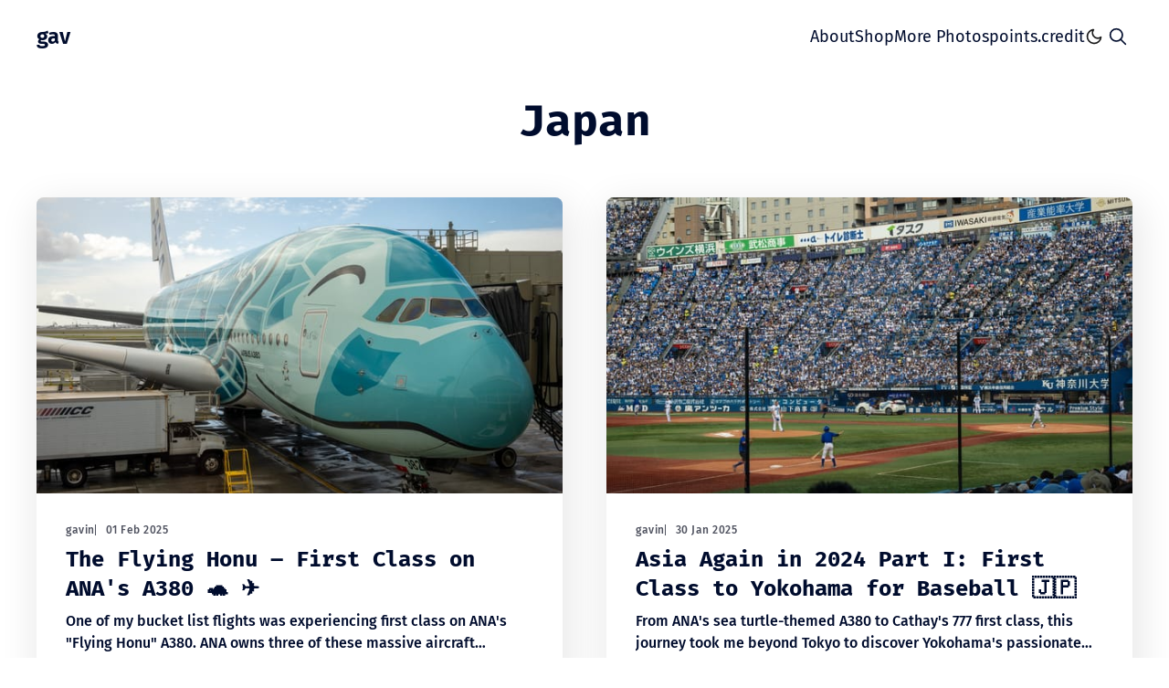

--- FILE ---
content_type: text/html; charset=utf-8
request_url: https://www.gavgavgav.net/tag/japan/
body_size: 19358
content:
<!doctype html>
<html lang='en' class=' is-darkModeAdminSetting-enabled '>
<head>
  <meta charset='utf-8'>
  <meta http-equiv='X-UA-Compatible' content='IE=edge'>

  <title>Japan - gav</title>
  <meta name='viewport' content='width=device-width, initial-scale=1.0'>

  
<link rel='preconnect' href='https://fonts.gstatic.com'>

<link rel='preconnect' href='https://fonts.gstatic.com' crossorigin>

<link rel='preload' as='style' href='https://fonts.googleapis.com/css2?family=Inter:wght@400;500;600;700;800;900&display=swap'>
<link rel='preload' as='style' href='https://fonts.googleapis.com/css2?family=Crimson+Text:wght@400;700&display=swap'>

<link rel='stylesheet' href='https://fonts.googleapis.com/css2?family=Inter:wght@400;500;600;700;800;900&display=swap' media='print' onload="this.media='all'">
<link rel='stylesheet' href='https://fonts.googleapis.com/css2?family=Crimson+Text:wght@400;700&display=swap' media='print' onload="this.media='all'">  <style>
@charset "UTF-8";:root{--color-mode:"light";--color-brand:var(--ghost-accent-color);--color-white:#fff;--color-dark:#000c2d;--color-text:#000c2d;--color-gray:#4f525f;--color-error:#cd3d64;--color-success:#09815c;--color-border:#d2d2d7;--bg-color:var(--color-white);--bg-gray:#eef1f0;--bg-white:var(--color-white);--bg-transparent:hsla(0,0%,100%,.7);--bg-post-card:var(--bg-white);--bg-tag-list:linear-gradient(to left,var(--bg-color),hsla(0,0%,100%,0));--icon-sun:url('data:image/svg+xml;charset=utf-8,<svg xmlns="http://www.w3.org/2000/svg" fill="currentColor" viewBox="0 0 24 24"><path d="M18 12a5.97 5.97 0 0 0-1.758-4.243A5.982 5.982 0 0 0 12 6a5.97 5.97 0 0 0-4.243 1.757A5.99 5.99 0 0 0 6 12a5.97 5.97 0 0 0 1.758 4.243A5.982 5.982 0 0 0 12 18a5.97 5.97 0 0 0 4.243-1.758A5.982 5.982 0 0 0 18 12m-2 0a3.97 3.97 0 0 1-1.172 2.828A3.98 3.98 0 0 1 12 16a3.97 3.97 0 0 1-2.828-1.172A3.98 3.98 0 0 1 8 12a3.97 3.97 0 0 1 1.172-2.828A3.98 3.98 0 0 1 12 8a3.97 3.97 0 0 1 2.828 1.172A3.98 3.98 0 0 1 16 12M11 1v2a1 1 0 0 0 2 0V1a1 1 0 0 0-2 0m0 20v2a1 1 0 0 0 2 0v-2a1 1 0 0 0-2 0M3.513 4.927l1.42 1.42a.999.999 0 1 0 1.414-1.414l-1.42-1.42a.999.999 0 1 0-1.414 1.414m14.14 14.14 1.42 1.42a.999.999 0 1 0 1.414-1.414l-1.42-1.42a.999.999 0 1 0-1.414 1.414M1 13h2a1 1 0 0 0 0-2H1a1 1 0 0 0 0 2m20 0h2a1 1 0 0 0 0-2h-2a1 1 0 0 0 0 2M4.927 20.487l1.42-1.42a.999.999 0 1 0-1.414-1.414l-1.42 1.42a.999.999 0 1 0 1.414 1.414m14.14-14.14 1.42-1.42a.999.999 0 1 0-1.414-1.414l-1.42 1.42a.999.999 0 1 0 1.414 1.414"/></svg>');--icon-sun-filter:invert(0.61) sepia(0.8) saturate(5) hue-rotate(0deg) brightness(0.92);--icon-moon:url('data:image/svg+xml;charset=utf-8,<svg xmlns="http://www.w3.org/2000/svg" fill="currentColor" viewBox="0 0 24 24"><path d="M21.996 12.882a1 1 0 0 0-1.585-.9 6.1 6.1 0 0 1-3.188 1.162 5.95 5.95 0 0 1-3.951-1.158 5.97 5.97 0 0 1-2.367-3.935 6 6 0 0 1 .11-2.342 6 6 0 0 1 .999-2.115.998.998 0 0 0-.901-1.589 10.1 10.1 0 0 0-3.172.843 10.04 10.04 0 0 0-4.882 4.709 10 10 0 0 0-.978 3.485 9.96 9.96 0 0 0 2.265 7.311 9.969 9.969 0 0 0 6.772 3.567 9.98 9.98 0 0 0 7.311-2.266 9.969 9.969 0 0 0 3.567-6.772m-2.429 1.792a8.001 8.001 0 0 1-2.416 3.441 7.963 7.963 0 0 1-5.849 1.812 7.99 7.99 0 0 1-5.417-2.853 7.963 7.963 0 0 1-1.812-5.849A7.95 7.95 0 0 1 6.58 6.12a8.1 8.1 0 0 1 2.731-1.672 8.002 8.002 0 0 0-.383 3.899 7.988 7.988 0 0 0 3.156 5.247 7.96 7.96 0 0 0 7.482 1.08z"/></svg>');--icon-moon-filter:invert(0.1);--color-mode-icon:var(--icon-moon);--color-mode-icon-filter:var(--icon-moon-filter)}@media (prefers-color-scheme:dark){:root.is-darkModeAdminSetting-enabled{--color-mode:"dark"}:root:not([data-user-color-scheme]).is-darkModeAdminSetting-enabled{--color-mode:"dark";--color-brand:var(--dark-mode-accent-color);--color-white:#fff;--color-dark:#010101;--color-text:#fff;--color-gray:#e5eff5;--color-error:#cc3c64;--color-success:#1ba672;--color-border:#383b40;--bg-color:#111016;--bg-gray:#18181d;--bg-white:var(--color-white);--bg-transparent:rgba(31,32,35,.7);--bg-post-card:var(--bg-gray);--bg-tag-list:linear-gradient(to left,var(--bg-color),rgba(31,32,35,0));--color-mode-icon:var(--icon-sun);--color-mode-icon-filter:var(--icon-sun-filter)}}[data-user-color-scheme=dark]{--color-mode:"dark";--color-brand:var(--dark-mode-accent-color);--color-white:#fff;--color-dark:#010101;--color-text:#fff;--color-gray:#e5eff5;--color-error:#cc3c64;--color-success:#1ba672;--color-border:#383b40;--bg-color:#111016;--bg-gray:#18181d;--bg-white:var(--color-white);--bg-transparent:rgba(31,32,35,.7);--bg-post-card:var(--bg-gray);--bg-tag-list:linear-gradient(to left,var(--bg-color),rgba(31,32,35,0));--color-mode-icon:var(--icon-sun);--color-mode-icon-filter:var(--icon-sun-filter)}:root{--type-serif:"Crimson Text",Georgia,serif;--type-sans-serif:Inter,-apple-system,BlinkMacSystemFont,"Segoe UI",Helvetica,Arial,sans-serif,"Apple Color Emoji","Segoe UI Emoji","Segoe UI Symbol"}html{line-height:1.15;-webkit-text-size-adjust:100%}body{margin:0}main{display:block}h1{font-size:2em;margin:.67em 0}hr{box-sizing:content-box;height:0;overflow:visible}pre{font-family:monospace,monospace;font-size:1em}a{background-color:transparent}abbr[title]{border-bottom:none;text-decoration:underline;-webkit-text-decoration:underline dotted;text-decoration:underline dotted}b,strong{font-weight:bolder}code,kbd,samp{font-family:monospace,monospace;font-size:1em}small{font-size:80%}sub,sup{font-size:75%;line-height:0;position:relative;vertical-align:baseline}sub{bottom:-.25em}sup{top:-.5em}img{border-style:none}button,input,optgroup,select,textarea{font-family:inherit;font-size:100%;line-height:1.15;margin:0}button,input{overflow:visible}button,select{text-transform:none}[type=button],[type=reset],[type=submit],button{-webkit-appearance:button}[type=button]::-moz-focus-inner,[type=reset]::-moz-focus-inner,[type=submit]::-moz-focus-inner,button::-moz-focus-inner{border-style:none;padding:0}[type=button]:-moz-focusring,[type=reset]:-moz-focusring,[type=submit]:-moz-focusring,button:-moz-focusring{outline:1px dotted ButtonText}fieldset{padding:.35em .75em .625em}legend{box-sizing:border-box;color:inherit;display:table;max-width:100%;padding:0;white-space:normal}progress{vertical-align:baseline}textarea{overflow:auto}[type=checkbox],[type=radio]{box-sizing:border-box;padding:0}[type=number]::-webkit-inner-spin-button,[type=number]::-webkit-outer-spin-button{height:auto}[type=search]{-webkit-appearance:textfield;outline-offset:-2px}[type=search]::-webkit-search-decoration{-webkit-appearance:none}::-webkit-file-upload-button{-webkit-appearance:button;font:inherit}details{display:block}summary{display:list-item}[hidden],template{display:none}code[class*=language-],pre[class*=language-]{background:none;color:#000;font-family:Consolas,Monaco,Andale Mono,Ubuntu Mono,monospace;font-size:1em;text-align:left;text-shadow:0 1px #fff;white-space:pre;word-break:normal;word-spacing:normal;word-wrap:normal;hyphens:none;line-height:1.5;-moz-tab-size:4;-o-tab-size:4;tab-size:4}code[class*=language-] ::-moz-selection,code[class*=language-]::-moz-selection,pre[class*=language-] ::-moz-selection,pre[class*=language-]::-moz-selection{background:#b3d4fc;text-shadow:none}code[class*=language-] ::selection,code[class*=language-]::selection,pre[class*=language-] ::selection,pre[class*=language-]::selection{background:#b3d4fc;text-shadow:none}@media print{code[class*=language-],pre[class*=language-]{text-shadow:none}}pre[class*=language-]{margin:.5em 0;overflow:auto;padding:1em}:not(pre)>code[class*=language-],pre[class*=language-]{background:#f5f2f0}:not(pre)>code[class*=language-]{border-radius:.3em;padding:.1em;white-space:normal}.token.cdata,.token.comment,.token.doctype,.token.prolog{color:#708090}.token.punctuation{color:#999}.token.namespace{opacity:.7}.token.boolean,.token.constant,.token.deleted,.token.number,.token.property,.token.symbol,.token.tag{color:#905}.token.attr-name,.token.builtin,.token.char,.token.inserted,.token.selector,.token.string{color:#690}.language-css .token.string,.style .token.string,.token.entity,.token.operator,.token.url{background:hsla(0,0%,100%,.5);color:#9a6e3a}.token.atrule,.token.attr-value,.token.keyword{color:#07a}.token.class-name,.token.function{color:#dd4a68}.token.important,.token.regex,.token.variable{color:#e90}.token.bold,.token.important{font-weight:700}.token.italic{font-style:italic}.token.entity{cursor:help}.tooltipped{position:relative}.tooltipped:after{display:none;font:var(--text-body-shorthand-small,normal normal 11px/1.5 var(--fontStack-sansSerif,-apple-system,BlinkMacSystemFont,"Segoe UI","Noto Sans",Helvetica,Arial,sans-serif,"Apple Color Emoji","Segoe UI Emoji"));padding:var(--overlay-paddingBlock-condensed,.25rem) var(--overlay-padding-condensed,.5rem);position:absolute;z-index:1000000;-webkit-font-smoothing:subpixel-antialiased;color:var(--fgColor-onEmphasis,var(--color-fg-on-emphasis));letter-spacing:normal;text-align:center;text-decoration:none;text-shadow:none;text-transform:none;word-wrap:break-word;background:var(--bgColor-emphasis,var(--color-neutral-emphasis-plus));border-radius:var(--borderRadius-medium);content:attr(aria-label);opacity:0;pointer-events:none;white-space:pre}@keyframes tooltip-appear{0%{opacity:0}to{opacity:1}}.tooltipped:active:after,.tooltipped:active:before,.tooltipped:focus:after,.tooltipped:focus:before,.tooltipped:hover:after,.tooltipped:hover:before{animation-duration:.1s;animation-fill-mode:forwards;animation-name:tooltip-appear;animation-timing-function:ease-in;display:inline-block;text-decoration:none}.tooltipped-no-delay:active:after,.tooltipped-no-delay:active:before,.tooltipped-no-delay:focus:after,.tooltipped-no-delay:focus:before,.tooltipped-no-delay:hover:after,.tooltipped-no-delay:hover:before{animation-delay:0s}.tooltipped-multiline:active:after,.tooltipped-multiline:focus:after,.tooltipped-multiline:hover:after{display:table-cell}.tooltipped-s:after,.tooltipped-se:after,.tooltipped-sw:after{margin-top:6px;right:50%;top:100%}.tooltipped-se:after{left:50%;margin-left:calc(var(--base-size-16)*-1);right:auto}.tooltipped-sw:after{margin-right:calc(var(--base-size-16)*-1)}.tooltipped-n:after,.tooltipped-ne:after,.tooltipped-nw:after{bottom:100%;margin-bottom:6px;right:50%}.tooltipped-ne:after{left:50%;margin-left:calc(var(--base-size-16)*-1);right:auto}.tooltipped-nw:after{margin-right:calc(var(--base-size-16)*-1)}.tooltipped-n:after,.tooltipped-s:after{transform:translateX(50%)}.tooltipped-w:after{bottom:50%;margin-right:6px;right:100%;transform:translateY(50%)}.tooltipped-e:after{bottom:50%;left:100%;margin-left:6px;transform:translateY(50%)}.tooltipped-align-right-1:after,.tooltipped-align-right-2:after{margin-right:0;right:0}.tooltipped-align-right-1:before{right:10px}.tooltipped-align-right-2:before{right:15px}.tooltipped-align-left-1:after,.tooltipped-align-left-2:after{left:0;margin-left:0}.tooltipped-align-left-1:before{left:5px}.tooltipped-align-left-2:before{left:10px}.tooltipped-multiline:after{max-width:var(--overlay-width-small,20rem);width:-moz-max-content;width:max-content;word-wrap:break-word;border-collapse:separate;white-space:pre-line}.tooltipped-multiline.tooltipped-n:after,.tooltipped-multiline.tooltipped-s:after{left:50%;right:auto;transform:translateX(-50%)}.tooltipped-multiline.tooltipped-e:after,.tooltipped-multiline.tooltipped-w:after{right:100%}.tooltipped-sticky:after,.tooltipped-sticky:before{display:inline-block}.tooltipped-sticky.tooltipped-multiline:after{display:table-cell}@keyframes spin{to{transform:rotate(1turn)}}.icon{display:inline-block;height:25px;overflow:hidden;position:relative;width:25px;fill:currentColor}.icon__cnt{background:inherit;height:100%;width:100%;fill:inherit;pointer-events:none;transform:translateX(0);-ms-transform:translate(.5px,-.3px)}.icon--m{height:50px;width:50px}.icon--l{height:100px;width:100px}.icon--xl{height:150px;width:150px}.icon--xxl{height:200px;width:200px}.icon__spinner{height:100%;left:0;position:absolute;top:0;width:100%}.icon--ei-spinner .icon__spinner,.icon--ei-spinner-2 .icon__spinner{animation:spin 1s steps(12) infinite}.icon--ei-spinner-3 .icon__spinner{animation:spin 1.5s linear infinite}.icon--ei-sc-facebook{fill:#3b5998}.icon--ei-sc-github{fill:#333}.icon--ei-sc-google-plus{fill:#dd4b39}.icon--ei-sc-instagram{fill:#3f729b}.icon--ei-sc-linkedin{fill:#0976b4}.icon--ei-sc-odnoklassniki{fill:#ed812b}.icon--ei-sc-skype{fill:#00aff0}.icon--ei-sc-soundcloud{fill:#f80}.icon--ei-sc-tumblr{fill:#35465c}.icon--ei-sc-twitter{fill:#55acee}.icon--ei-sc-vimeo{fill:#1ab7ea}.icon--ei-sc-vk{fill:#45668e}.icon--ei-sc-youtube{fill:#e52d27}.icon--ei-sc-pinterest{fill:#bd081c}.icon--ei-sc-telegram{fill:#08c}img[data-action=zoom]{cursor:pointer;cursor:-moz-zoom-in}.zoom-img,.zoom-img-wrap{position:relative;transition:all .3s;z-index:666}img.zoom-img{cursor:pointer;cursor:-moz-zoom-out}.zoom-overlay{background:#fff;bottom:0;filter:"alpha(opacity=0)";left:0;opacity:0;pointer-events:none;position:fixed;right:0;top:0;transition:opacity .3s;z-index:420}.zoom-overlay-open .zoom-overlay{filter:"alpha(opacity=100)";opacity:1}.zoom-overlay-open,.zoom-overlay-transitioning{cursor:default}.commento-root .commento-markdown-help tr td pre{background:transparent;padding:initial}.commento-root blockquote{border-top:0;box-shadow:none;font-weight:inherit}.commento-root .commento-markdown-help tr td{border:0}.commento-root .commento-markdown-help{border-collapse:initial}.zoom-overlay{background-color:var(--bg-color)}.icon{height:24px;width:24px}.icon--m{height:48px;width:48px}html{box-sizing:border-box}*,:after,:before{box-sizing:inherit}blockquote,body,dd,dl,fieldset,figure,h1,h2,h3,h4,h5,h6,hr,legend,ol,p,pre,ul{margin:0;padding:0}li>ol,li>ul{margin-bottom:0}table{border-collapse:collapse;border-spacing:0}.o-grid{margin:0 auto;max-width:1400px;padding:0 16px}@media (min-width:46.25em){.o-grid{display:flex;flex-wrap:wrap}}.o-grid .o-grid{padding:0}@media (min-width:46.25em){.o-grid .o-grid{margin-left:-16px;margin-right:-16px}}@media (min-width:61.25em){.o-grid .o-grid{margin-left:-24px;margin-right:-24px}}.o-grid--center{align-items:center}.o-grid--full{max-width:100vw}@media (min-width:46.25em){.o-grid__col{padding-left:16px;padding-right:16px}}@media (min-width:61.25em){.o-grid__col{padding-left:24px;padding-right:24px}}.o-grid__col--1-3-s{width:33.3333333333%}.o-grid__col--2-3-s{width:66.6666666667%}.o-grid__col--1-4-s{width:25%}.o-grid__col--2-4-s{width:50%}.o-grid__col--3-4-s{width:75%}.o-grid__col--4-4-s{width:100%}@media (min-width:46.25em){.o-grid__col--1-3-m{width:33.3333333333%}.o-grid__col--2-3-m{width:66.6666666667%}.o-grid__col--1-4-m{width:25%}.o-grid__col--2-4-m{width:50%}.o-grid__col--3-4-m{width:75%}.o-grid__col--4-4-m{width:100%}}@media (min-width:61.25em){.o-grid__col--1-3-l{width:33.3333333333%}.o-grid__col--2-3-l{width:66.6666666667%}.o-grid__col--1-4-l{width:25%}.o-grid__col--2-4-l{width:50%}.o-grid__col--3-4-l{width:75%}.o-grid__col--4-4-l{width:100%}}.o-grid__col--full{width:100%}.o-grid__col--center{flex-grow:0;margin:0 auto}.o-grid__col--end{margin-left:auto}.o-grid__col--initial-grow{flex-grow:0}.c-site-container{display:flex;flex-direction:column;min-height:100vh}.c-site-container .o-wrapper{flex:1 0 auto}.o-plain-list{list-style:none;margin:0;padding:0}body{background-color:var(--bg-color);color:var(--color-text);direction:ltr;font-family:var(--gh-font-body,var(--type-sans-serif));font-size:16px;line-height:1.5;margin-top:72px;-webkit-font-smoothing:antialiased;-moz-osx-font-smoothing:grayscale}a{color:inherit;text-decoration:none}dd,ol,ul{margin-left:16px}img{display:block;font-style:italic;height:auto;max-width:100%}hr{border:0;margin-bottom:32px}hr.seperator{border:.5px solid var(--bg-gray);margin-top:32px}h1,h2,h3,h4,h5,h6{font-weight:800}h1{font-size:56px;line-height:64px}h2{font-size:48px;line-height:56px}h3{font-size:40px;line-height:48px}h4{font-size:32px;line-height:40px}h5{font-size:24px;line-height:32px}h6{font-size:20px;line-height:24px}b,strong{font-weight:700}blockquote{border-top:8px solid var(--color-brand);box-shadow:0 1px 0 0 var(--color-brand);font-size:24px;line-height:32px;padding:24px 0}@media (min-width:61.25em){blockquote{font-size:32px;line-height:40px}}li code,p code{background-color:var(--bg-gray);color:var(--color-code-inline);padding:4px 8px}code,code[class*=language-]{color:var(--color-text);font-size:16px;line-height:24px;text-shadow:none}.kg-code-card,pre,pre[class*=language-]{overflow-x:auto;width:100%}pre,pre[class*=language-]{background-color:var(--bg-gray);margin-bottom:0;margin-top:32px;padding:32px}.kg-code-card pre{margin-top:0}.token.operator{background-color:transparent}input[type=color],input[type=date],input[type=datetime-local],input[type=datetime],input[type=email],input[type=month],input[type=number],input[type=password],input[type=search],input[type=tel],input[type=text],input[type=time],input[type=url],input[type=week],select,textarea{background-color:var(--color-white);border:1px solid #dfe3e9;border-radius:0;color:var(--color-text);display:block;font-family:var(--gh-font-body,var(--type-sans-serif));font-size:16px;line-height:24px;margin-bottom:16px;padding:16px;width:100%}input[type=color]:focus,input[type=date]:focus,input[type=datetime-local]:focus,input[type=datetime]:focus,input[type=email]:focus,input[type=month]:focus,input[type=number]:focus,input[type=password]:focus,input[type=search]:focus,input[type=tel]:focus,input[type=text]:focus,input[type=time]:focus,input[type=url]:focus,input[type=week]:focus,select:focus,textarea:focus{border-color:var(--color-brand)}input[type=color]::-moz-placeholder,input[type=date]::-moz-placeholder,input[type=datetime-local]::-moz-placeholder,input[type=datetime]::-moz-placeholder,input[type=email]::-moz-placeholder,input[type=month]::-moz-placeholder,input[type=number]::-moz-placeholder,input[type=password]::-moz-placeholder,input[type=search]::-moz-placeholder,input[type=tel]::-moz-placeholder,input[type=text]::-moz-placeholder,input[type=time]::-moz-placeholder,input[type=url]::-moz-placeholder,input[type=week]::-moz-placeholder,select::-moz-placeholder,textarea::-moz-placeholder{color:var(--color-gray);opacity:1}input[type=color]::placeholder,input[type=date]::placeholder,input[type=datetime-local]::placeholder,input[type=datetime]::placeholder,input[type=email]::placeholder,input[type=month]::placeholder,input[type=number]::placeholder,input[type=password]::placeholder,input[type=search]::placeholder,input[type=tel]::placeholder,input[type=text]::placeholder,input[type=time]::placeholder,input[type=url]::placeholder,input[type=week]::placeholder,select::placeholder,textarea::placeholder{color:var(--color-gray);opacity:1}table{max-width:100%;width:100%}table,table caption{background-color:var(--bg-gray)}table caption{border-color:var(--color-border);border-style:solid;border-width:.5px .5px 0;padding:16px}table td,table th{border:.5px solid var(--color-border);padding:16px;text-align:left;white-space:nowrap}table tbody+tbody{border-top:2px solid var(--color-border)}.responsive-table{display:block;overflow-x:auto;width:100%;word-break:normal}:lang(ar) *{letter-spacing:normal!important}:lang(ar) .c-nav__item{font-size:14px}:lang(ar) .icon--ei-chevron-right .icon__cnt{transform:scaleX(-1)}.c-header{background-color:var(--bg-color);padding:24px 0}.js-header{left:0;position:fixed;right:0;top:0;transition:transform .5s ease;will-change:transform;z-index:100}.js-header--pinned{backdrop-filter:saturate(180%) blur(20px);background-color:var(--bg-transparent);transform:translateY(0)}@media (min-width:61.25em){.js-header--pinned{box-shadow:0 4px 12px rgba(0,0,0,.08)}}@-moz-document url-prefix(){.js-header--pinned{background-color:var(--bg-color)}}.js-header--unpinned{transform:translateY(-100%)}.js-header--top{backdrop-filter:none;background-color:var(--bg-color);box-shadow:none}.c-logo__link{display:block;font-size:24px;font-weight:700;line-height:1;transition:color .26s ease-in-out}.c-logo__link:active,.c-logo__link:focus,.c-logo__link:hover{color:var(--color-brand)}.c-logo__img{max-height:32px}.c-logo__dark{display:none}@media (prefers-color-scheme:dark){:root:not([data-user-color-scheme]).is-darkModeAdminSetting-enabled .c-logo__dark{display:block}:root:not([data-user-color-scheme]).is-darkModeAdminSetting-enabled .c-logo__light{display:none}}[data-user-color-scheme=dark] .c-logo__dark{display:block}[data-user-color-scheme=dark] .c-logo__light{display:none}@media (max-width:61.24em){.c-nav-wrap{align-items:center;background-color:var(--bg-gray);bottom:0;display:flex;flex-direction:column;height:100vh;left:0;opacity:0;padding-top:72px;position:fixed;right:0;top:0;transform:scale(.96);visibility:hidden;width:100%}.c-nav-wrap.is-active{opacity:1;transform:scale(1);transition:all .25s cubic-bezier(.694,0,.335,1);visibility:visible}}@media (min-width:61.25em){.c-nav-wrap{display:block}}@media (max-width:61.24em){.c-nav{padding-left:32px;padding-right:32px;width:100%}}@media (min-width:61.25em){.c-nav{align-items:center;display:flex;gap:16px;justify-content:flex-end}}.c-nav__item{font-size:18px;line-height:16px;white-space:nowrap}@media (max-width:61.24em){.c-nav__item{margin-bottom:24px}}.c-nav__link{display:block;transition:color .26s ease-in-out}.c-nav__link--current{color:var(--color-brand)}.home-template .c-nav__link--current{color:var(--color-text)}.c-nav__link:active,.c-nav__link:focus,.c-nav__link:hover{color:var(--color-brand)}.c-nav__icon{transition:fill .26s ease-in-out;vertical-align:middle}.c-nav__icon:active,.c-nav__icon:focus,.c-nav__icon:hover{fill:var(--color-brand)}.c-nav-toggle{cursor:pointer;height:16px;position:absolute;right:16px;top:50%;transform:translateY(-50%);width:24px;z-index:10}@media (min-width:46.25em){.c-nav-toggle{right:32px}}@media (min-width:61.25em){.c-nav-toggle{display:none}}.c-nav-toggle__icon{background:var(--color-text);cursor:pointer;height:1px;left:0;position:absolute;width:24px}.c-nav-toggle__icon:after,.c-nav-toggle__icon:before{background-color:inherit;content:"";display:block;height:100%}.c-nav-toggle__icon:before{transform:translateY(16px)}.c-nav-toggle__icon:after{transform:translateY(7px)}.c-nav-toggle--close .c-nav-toggle__icon{background-color:transparent;height:2px}.c-nav-toggle--close .c-nav-toggle__icon:after,.c-nav-toggle--close .c-nav-toggle__icon:before{background:var(--color-text);position:relative;visibility:visible}.c-nav-toggle--close .c-nav-toggle__icon:before{top:9px;transform:rotate(-45deg)}.c-nav-toggle--close .c-nav-toggle__icon:after{top:7px;transform:rotate(45deg)}.toggle-search-button{background-color:transparent;border:0;cursor:pointer;outline:none}.c-post-media__wrap{background-color:var(--bg-gray);border-radius:8px;box-shadow:-8px 16px 24px -8px rgba(0,0,0,.08);position:relative}.c-post-media__wrap:after{content:"";display:block;height:0;padding-bottom:56.25%;width:100%}.c-post-media__image{border-radius:8px;height:100%;left:0;-o-object-fit:cover;object-fit:cover;position:absolute;top:0;width:100%}.c-post-media__caption{color:var(--color-gray);font-size:12px;font-weight:600;letter-spacing:.5px;line-height:16px;padding:16px;text-align:center}.c-post-media__caption a{color:var(--color-brand)}.c-post-media__caption a:active,.c-post-media__caption a:focus,.c-post-media__caption a:hover{text-decoration:underline}.c-post-header{margin:0 auto;max-width:800px;padding:32px 0}@media (min-width:46.25em){.c-post-header{padding:48px 0}}.c-post-header__title{font-family:var(--gh-font-heading,var(--type-sans-serif));font-size:32px;line-height:40px;margin-bottom:0;text-align:center}@media (min-width:46.25em){.c-post-header__title{font-size:40px;line-height:48px}}@media (min-width:61.25em){.c-post-header__title{font-size:48px;line-height:56px}}.c-post-header__excerpt{color:var(--color-gray);font-size:20px;line-height:24px;margin:16px auto 0;max-width:650px;text-align:center}@media (min-width:61.25em){.c-post-header__excerpt{font-size:24px;line-height:32px;margin-top:24px}}.c-post-header__meta{align-items:center;color:var(--color-gray);display:flex;font-size:12px;font-weight:500;justify-content:center;letter-spacing:.5px;line-height:16px;margin-top:32px}@media (min-width:61.25em){.c-post-header__meta{margin-top:40px}}.c-post-header__authors{align-items:center;color:var(--color-gray);display:flex;font-weight:600;transition:color .26s ease-in-out}.c-post-header__authors:active,.c-post-header__authors:focus,.c-post-header__authors:hover{color:var(--color-text)}.c-post-header__authors-images{display:flex}.c-post-header__author--image-wrap{background-color:var(--bg-gray);border-radius:100%;height:24px;margin-right:16px;width:24px}.c-post-header__author--image{border-radius:100%;box-shadow:0 0 0 2.5px var(--color-white),0 0 0 3.5px;color:var(--color-brand);height:24px;-o-object-fit:cover;object-fit:cover;width:24px}.c-post-header__date{box-shadow:inset 1px 0 0 0 var(--color-gray);line-height:1;margin-left:16px;padding-left:16px}.c-share{display:flex}.c-share__item{flex:1;text-align:center}.c-share__item:not(:last-child){border-right:8px solid var(--bg-color)}@media (min-width:46.25em){.c-share__item:not(:last-child){border-right-width:16px}}.c-share__link{background-color:var(--bg-gray);border-radius:4px;display:block;line-height:16px;padding:4px 8px;transition:.5s}@media (min-width:46.25em){.c-share__link{padding:8px 24px}}.c-share__link:active,.c-share__link:focus,.c-share__link:hover{opacity:.8}.c-share__icon{fill:var(--color-text);vertical-align:middle}.c-post{margin:0 auto;max-width:650px}.c-post>*+*{margin-top:32px}.c-content{align-items:center;display:flex;flex-direction:column;word-break:break-word}.c-content--has-shadow{-webkit-mask-image:linear-gradient(to bottom,var(--color-dark) 30%,transparent 100%);mask-image:linear-gradient(to bottom,var(--color-dark) 30%,transparent 100%)}.c-content>*{min-width:100%;width:auto}.c-content>*+*{margin-top:32px}.c-content>.kg-width-full+.kg-width-full:not(.kg-width-full.kg-card-hascaption+.kg-width-full){margin-top:0}.c-content a{color:var(--color-brand)}.c-content a:active,.c-content a:focus,.c-content a:hover{text-decoration:underline}.c-content>:where(p,pre,dl,ol,ul,form,fieldset){font-family:var(--gh-font-body,var(--type-serif));font-size:22px;line-height:32px}.c-content table{font-family:var(--gh-font-body,var(--type-sans-serif));font-size:16px;line-height:24px}.c-content hr{align-items:center;bottom:4px;display:flex;justify-content:center;margin-bottom:0;position:relative}.c-content hr:before{color:var(--color-text);content:". . ."}.c-content h1,.c-content h2,.c-content h3,.c-content h4,.c-content h5,.c-content h6{font-family:var(--gh-font-heading,var(--type-sans-serif));margin-top:48px}.c-content h1:first-child,.c-content h2:first-child,.c-content h3:first-child,.c-content h4:first-child,.c-content h5:first-child,.c-content h6:first-child{margin-top:0}.c-content h1+*,.c-content h2+*,.c-content h3+*,.c-content h4+*,.c-content h5+*,.c-content h6+*{margin-top:8px}.c-content h1{font-size:40px;line-height:48px}.c-content h1+h2,.c-content h1+h3,.c-content h1+h4,.c-content h1+h5,.c-content h1+h6{margin-top:16px}.c-content h2{font-size:32px;line-height:40px}.c-content h2+h3,.c-content h2+h4,.c-content h2+h5,.c-content h2+h6{margin-top:16px}.c-content h3{font-size:24px;line-height:32px}.c-content h3+h4,.c-content h3+h5,.c-content h3+h6{margin-top:16px}.c-content h4{font-size:20px;line-height:24px}.c-content h4+h5,.c-content h4+h6{margin-top:8px}.c-content h5{font-size:16px;line-height:20px}.c-content h5+h6{margin-top:8px}.c-content dd,.c-content ol,.c-content ul{padding-left:8px;padding-right:16px}.c-content dd>*+*,.c-content ol>*+*,.c-content ul>*+*{margin-top:8px}.c-content dd:not(:root:root),.c-content ol:not(:root:root),.c-content ul:not(:root:root){-webkit-padding-start:16px}.c-content .gh-post-upgrade-cta{display:none;visibility:hidden}.kg-embed-card{align-items:center;display:flex;flex-direction:column}.kg-embed-card>*{width:100%}.kg-card figcaption{background-color:var(--bg-gray);color:var(--color-gray);font-size:12px;font-weight:600;letter-spacing:.5px;line-height:16px;padding:16px;text-align:center;width:100%}.kg-image-card{background-color:var(--bg-gray);min-width:-moz-min-content;min-width:min-content}.kg-image{margin:auto}@media (min-width:46.25em){.kg-width-full .kg-image{max-width:100vw;pointer-events:none}}.kg-width-wide,.kg-width-wide .kg-image{width:100%}@media (min-width:61.25em){.kg-width-wide{max-width:1360px;width:100vw}}.twitter-tweet{margin-bottom:0!important;margin-top:0!important;overflow:hidden!important;width:100%!important}.twitter-tweet+script+figcaption{background-color:var(--bg-color)}.instagram-media{margin-bottom:0!important}.instagram-media+script+figcaption{background-color:var(--bg-color)}@media (min-width:61.25em){.kg-gallery-card{max-width:1400px;width:100vw}}.kg-gallery-container{display:flex;flex-direction:column}.kg-gallery-row{display:flex;flex-direction:row;justify-content:center}.kg-gallery-image img{height:100%;width:100%}.kg-gallery-row:not(:first-of-type){margin-top:16px}@media (min-width:61.25em){.kg-gallery-row:not(:first-of-type){margin-top:24px}}.kg-gallery-image:not(:first-of-type){margin-left:16px}@media (min-width:61.25em){.kg-gallery-image:not(:first-of-type){margin-left:24px}}.kg-bookmark-card{width:100%}a.kg-bookmark-container{background-color:var(--bg-gray);border:0;color:var(--color-text);display:flex;min-height:144px}a.kg-bookmark-container:active,a.kg-bookmark-container:focus,a.kg-bookmark-container:hover{text-decoration:none}a.kg-bookmark-container:active .kg-bookmark-title,a.kg-bookmark-container:focus .kg-bookmark-title,a.kg-bookmark-container:hover .kg-bookmark-title{color:var(--color-brand)}.kg-card-hascaption a.kg-bookmark-container{border-bottom:1px solid var(--color-white)}.kg-bookmark-content{align-items:flex-start;display:flex;flex-direction:column;flex-grow:1;justify-content:flex-start;padding:24px}@media (min-width:61.25em){.kg-bookmark-content{padding:32px}}.kg-bookmark-title{font-size:16px;font-weight:700;line-height:20px;transition:color .26s ease-in-out}.kg-bookmark-description{display:-webkit-box;font-weight:500;max-height:48px;overflow-y:hidden;-webkit-line-clamp:2;-webkit-box-orient:vertical}.kg-bookmark-description,.kg-bookmark-metadata{color:var(--color-gray);font-size:12px;line-height:16px;margin-top:8px}.kg-bookmark-metadata{align-items:center;display:flex;flex-wrap:wrap}.kg-bookmark-publisher{max-width:240px;overflow:hidden;text-overflow:ellipsis;white-space:nowrap}.kg-bookmark-icon{border-radius:24px;height:24px;margin-right:8px;width:24px}.kg-bookmark-author:after{content:"•";margin:0 8px}.kg-bookmark-thumbnail{max-height:100%;min-width:33%;position:relative}.kg-bookmark-thumbnail img{height:100%;left:0;-o-object-fit:cover;object-fit:cover;position:absolute;top:0;width:100%}@media (max-width:46.24em){.kg-bookmark-container{flex-direction:column}.kg-bookmark-thumbnail{min-height:160px;order:1;width:100%}.kg-bookmark-content{order:2}}.kg-header-card.kg-width-full{width:100vw}.kg-content-wide .kg-header-card-content{margin:auto;width:100%}.kg-content-wide:not(.kg-layout-split) .kg-header-card-content{max-width:1360px}@media (min-width:61.25em){.kg-content-wide.kg-layout-split .kg-header-card-content{max-width:1360px}}.kg-header-card-heading{font-family:var(--gh-font-heading,var(--type-sans-serif))}.kg-signup-card.kg-width-full{width:100vw}.kg-content-wide .kg-signup-card-content{margin:auto;padding:0 16px;width:100%}.kg-content-wide:not(.kg-layout-split) .kg-signup-card-content{max-width:1360px}@media (min-width:61.25em){.kg-content-wide.kg-layout-split .kg-signup-card-content{max-width:1360px}}input[type=email].kg-signup-card-input{margin:0}.kg-signup-card-heading{font-family:var(--gh-font-heading,var(--type-sans-serif))}.kg-blockquote-alt{font-style:italic;text-align:center}.c-btn{background-color:var(--color-dark);border:none;border-radius:32px;color:var(--color-white);cursor:pointer;display:inline-block;font-family:var(--gh-font-body,var(--type-sans-serif));font-size:14px;font-weight:600;letter-spacing:.5px;line-height:16px;padding:16px 32px;text-align:center;text-transform:none;transition:all .26s ease-in-out;white-space:nowrap}.c-btn:active,.c-btn:focus,.c-btn:hover{background-color:var(--color-brand);color:var(--color-white);text-decoration:none}.c-btn--disabled{cursor:not-allowed;opacity:.5}.c-btn--full{width:100%}.c-btn--small{font-weight:500;padding:12px 16px}.c-btn--mini{font-weight:500;padding:4px 16px}.c-btn--light{background-color:var(--bg-gray);color:var(--color-text)}.c-btn--light:active,.c-btn--light:focus,.c-btn--light:hover{background-color:var(--color-dark);color:var(--color-white)}.c-btn--action{background-color:var(--color-brand);color:var(--color-white)}.c-btn--action:active,.c-btn--action:focus,.c-btn--action:hover{background-color:var(--color-dark);color:var(--color-white)}.c-btn--loading,.c-btn.loading,.c-subscribe-form .c-btn{align-items:center;display:flex;justify-content:center}.c-btn--loading:after,.c-btn.loading:after,.c-subscribe-form .c-btn:after{animation:spin .5s linear infinite;border-bottom:2px solid var(--color-white);border-left:2px solid var(--color-white);border-radius:100%;border-right:2px solid transparent;border-top:2px solid transparent;content:"";display:block;height:16px;margin-left:8px;width:16px}.c-color-mode-btn{background-color:transparent;border:none;color:inherit;cursor:pointer;display:flex;font:inherit;padding:0}.c-color-mode-btn__icon{background-image:var(--color-mode-icon);background-repeat:no-repeat;filter:var(--color-mode-icon-filter);height:20px;width:20px}.c-post-card{background-color:var(--bg-gray);border-radius:8px;box-shadow:4px 12px 40px 6px rgba(0,0,0,.09);display:flex;flex-direction:column;margin-bottom:32px;overflow:hidden;position:relative;transition:box-shadow .25s ease-in-out;width:100%}@media (min-width:61.25em){.c-post-card{margin-bottom:48px}}.c-post-card--no-image{background-color:var(--bg-post-card);justify-content:center}.c-post-card-wrap{display:flex}.c-post-card__media{background-color:var(--bg-gray);overflow:hidden}.c-post-card__image-wrap{display:block;padding-top:56.25%;position:relative;transition:transform .5s ease}.c-post-card__image{height:100%;left:0;-o-object-fit:cover;object-fit:cover;position:absolute;top:0;width:100%}.c-post-card__content{background-color:var(--bg-post-card);flex-grow:1;padding:24px}@media (min-width:46.25em){.c-post-card__content{padding:32px}}.c-post-card__content--no-image{flex-grow:0}.c-post-card__meta{align-items:center;color:var(--color-gray);display:flex;flex-wrap:wrap;font-size:12px;font-weight:500;gap:12px;letter-spacing:.5px;line-height:16px;margin-bottom:8px}.c-post-card__meta>*+*{box-shadow:inset 1px 0 0 0 var(--color-gray);line-height:1;padding-left:12px}.c-post-card__author{align-items:center;color:var(--color-gray);display:flex;transition:color .26s ease-in-out;white-space:nowrap}.c-post-card__author:active,.c-post-card__author:focus,.c-post-card__author:hover{color:var(--color-text)}.c-post-card__visibility{color:var(--color-success);text-transform:capitalize}.c-post-card__visibility span{display:none}.c-post-card__visibility--members .members,.c-post-card__visibility--paid .paid,.c-post-card__visibility--public .public,.c-post-card__visibility--tiers .paid{display:block}.c-post-card__title{font-family:var(--gh-font-heading,var(--type-sans-serif));font-size:20px;line-height:24px;margin-bottom:0}@media (min-width:61.25em){.c-post-card__title{font-size:24px;line-height:32px}}.c-post-card__excerpt{display:-webkit-box;font-family:var(--gh-font-body,var(--type-serif));font-size:16px;font-weight:500;line-height:24px;margin-top:8px;overflow-y:hidden;-webkit-line-clamp:2;-webkit-box-orient:vertical}.c-post-card__title-link{border-bottom:1px solid transparent;transition:border-bottom .25s ease-in-out}.c-post-card:active .c-post-card__image-wrap,.c-post-card:focus .c-post-card__image-wrap,.c-post-card:hover .c-post-card__image-wrap{transform:scale(1.01)}@supports (-ms-ime-align:auto){.c-post-card:active .c-post-card__image-wrap,.c-post-card:focus .c-post-card__image-wrap,.c-post-card:hover .c-post-card__image-wrap{transform:none}}.c-post-card:active .c-post-card__title-link,.c-post-card:focus .c-post-card__title-link,.c-post-card:hover .c-post-card__title-link{border-bottom:1px solid var(--color-brand);color:var(--color-text)}.c-pagination{margin-bottom:32px}@media (min-width:61.25em){.c-pagination{margin-bottom:48px}}.c-subscribe{background-color:var(--bg-gray);border-radius:8px;padding:24px;text-align:center}.c-subscribe__icon{fill:var(--color-gray)}@media (min-width:46.25em){.c-subscribe{padding:40px}}@media (min-width:61.25em){.c-subscribe{padding:56px}}.c-subscribe .c-subscribe-form__input[type=email]{background-color:var(--bg-color)}.c-subscribe-form{display:flex;flex-direction:column;flex-wrap:wrap}.c-subscribe-form .form-group{display:flex}.c-subscribe-form__btn{border-bottom-left-radius:0;border-top-left-radius:0;flex:3}.c-subscribe-form__input[type=email]{background-color:var(--bg-gray);border:0;border-bottom-left-radius:32px;border-top-left-radius:32px;margin:0;min-width:1px;padding-left:24px}.c-subscribe-form__input[type=email]:focus{border-color:transparent}.c-subscribe-form .c-btn:after,.c-subscribe-form .u-alert{display:none}.c-subscribe-form.error .u-alert--error,.c-subscribe-form.invalid .u-alert--invalid,.c-subscribe-form.loading .c-btn:after,.c-subscribe-form.success .u-alert--success{display:block}.c-social-icons{display:flex;gap:4px;justify-content:center;text-align:center}@media (min-width:46.25em){.c-social-icons{justify-content:flex-end}}.c-social-icons .icon{align-items:center;display:flex;justify-content:center;fill:var(--color-gray);transition:fill .26s ease}.c-social-icons .icon:active,.c-social-icons .icon:focus,.c-social-icons .icon:hover{fill:var(--color-brand)}.c-footer{background-color:var(--bg-gray);margin-top:40px;padding:40px 0}@media (min-width:61.25em){.c-footer{padding:64px 0}}.c-footer .c-subscribe-form__input[type=email]{background-color:var(--bg-color)}.c-footer__headline{font-family:var(--gh-font-heading,var(--type-sans-serif));font-size:12px;font-weight:600;letter-spacing:1px;line-height:16px;margin-bottom:16px;text-transform:uppercase}.c-footer__bottom{margin-top:32px}@media (min-width:61.25em){.c-footer__bottom{margin-top:16px}}.c-footer__copyright,.c-footer__copyright a{color:var(--color-gray)}.c-footer__copyright a{transition:color .26s ease-in-out}.c-footer__copyright a:active,.c-footer__copyright a:focus,.c-footer__copyright a:hover{color:var(--color-brand)}@media (max-width:46.24em){.c-footer__copyright{margin-bottom:8px;text-align:center}}.c-footer-list{margin-bottom:32px}.c-footer-list li{display:block;letter-spacing:0;margin-bottom:0}.c-footer-list a{display:block;font-size:12px;font-weight:400;line-height:16px;margin-bottom:4px;padding:0 0 4px;transition:color .26s ease-in-out}.c-footer-list a:active,.c-footer-list a:focus,.c-footer-list a:hover{color:var(--color-brand)}.c-related .o-grid__col{flex-grow:0}.c-title-bar{align-items:baseline;border-bottom:1px solid var(--bg-gray);display:flex;justify-content:space-between;margin-bottom:24px}.c-title-bar__title{box-shadow:inset 0 -4px 0 0 var(--color-dark);font-family:var(--gh-font-heading,var(--type-sans-serif));font-size:12px;font-weight:600;letter-spacing:1px;line-height:16px;margin-bottom:0;padding-bottom:8px;text-transform:uppercase}.c-title-bar__link{align-items:center;display:flex;transition:.5s}.c-title-bar__link:active,.c-title-bar__link:focus,.c-title-bar__link:hover{color:var(--color-brand)}.c-card-author{background-color:var(--bg-gray);border-radius:8px;display:flex;padding:24px;width:100%}@media (min-width:46.25em){.c-card-author{padding:32px}}.c-card-author-wrap{display:flex;margin-bottom:32px}@media (min-width:61.25em){.c-card-author-wrap{margin-bottom:48px}}.c-card-author__media{background-color:var(--bg-color);border-radius:100%;height:64px;margin-right:16px;width:64px}.c-card-author__image{border-radius:100%;box-shadow:0 0 0 4px var(--bg-color);height:64px;min-width:64px;-o-object-fit:cover;object-fit:cover;width:64px}.c-card-author__name{font-size:16px;font-weight:700;letter-spacing:.5px;line-height:24px;margin-bottom:0;transition:.5s}.c-card-author__bio{color:var(--color-gray);font-size:14px;line-height:22px;margin:0}.c-card-author:active,.c-card-author:focus,.c-card-author:hover{color:var(--color-brand)}@media (max-width:61.24em){.c-teaser-wrapper:not(:last-child){margin-bottom:32px}}.c-teaser{align-items:center;display:flex}.c-teaser:not(:last-child){margin-bottom:32px}@media (min-width:61.25em){.c-teaser:not(:last-child){margin-bottom:40px}}.c-teaser__media{background-color:var(--bg-gray);margin-left:24px}.c-teaser__content{flex:1}.c-teaser__image{background-color:var(--bg-gray);border-radius:4px;box-shadow:4px 4px 0 var(--bg-gray);display:block;height:72px;-o-object-fit:cover;object-fit:cover;width:88px}.c-teaser__title{border-bottom:1px solid transparent;display:inline;font-family:var(--gh-font-heading,var(--type-sans-serif));font-size:16px;font-weight:700;line-height:24px;transition:border-bottom .26s ease-in-out}.c-teaser__date{color:var(--color-gray);display:block;font-size:12px;font-weight:500;letter-spacing:.5px;line-height:16px;margin-top:8px}.c-teaser:active,.c-teaser:focus,.c-teaser:hover{color:var(--color-text)}.c-teaser:active .c-teaser__title,.c-teaser:focus .c-teaser__title,.c-teaser:hover .c-teaser__title{border-bottom:1px solid var(--color-brand);color:var(--color-text)}.c-archive{padding:16px 0 40px;text-align:center}@media (min-width:46.25em){.c-archive{padding:24px 0 48px}}@media (min-width:61.25em){.c-archive{padding:32px 0 56px}}.c-archive__title{font-family:var(--gh-font-heading,var(--type-sans-serif));font-size:32px;line-height:40px;margin-bottom:0}@media (min-width:46.25em){.c-archive__title{font-size:40px;line-height:48px}}@media (min-width:61.25em){.c-archive__title{font-size:48px;line-height:56px}}.c-archive__description{font-size:20px;line-height:24px;margin-bottom:0;margin-top:8px}@media (min-width:61.25em){.c-archive__description{font-size:24px;line-height:32px}}.c-archive__description:empty{display:none}.c-author{padding:16px 0 40px;text-align:center}@media (min-width:46.25em){.c-author{padding:24px 0 48px}}@media (min-width:61.25em){.c-author{padding:32px 0 56px}}.c-author__media{background-color:var(--bg-gray);margin:0 auto 8px}.c-author__image,.c-author__media{border-radius:100%;height:88px;width:88px}.c-author__image{box-shadow:0 0 0 4px var(--bg-gray);-o-object-fit:cover;object-fit:cover}.c-author__title{font-family:var(--gh-font-heading,var(--type-sans-serif));font-size:24px;line-height:32px;margin-bottom:0}.c-author__bio{font-size:16px;line-height:24px;margin-bottom:0;margin-top:8px}.c-author__links{color:var(--color-gray);display:flex;flex-wrap:wrap;justify-content:center;margin-top:16px}.c-author__links-item{align-items:center;display:flex;font-size:12px;letter-spacing:.5px;text-transform:uppercase}.c-author__links-item:not(:last-child){margin-right:8px}.c-author__links a:active,.c-author__links a:focus,.c-author__links a:hover{text-decoration:underline}.c-author__links-icon{fill:var(--color-gray);transition:.5s;vertical-align:bottom}.c-author__links-icon:active,.c-author__links-icon:focus,.c-author__links-icon:hover{fill:var(--color-brand)}.c-tags{margin-bottom:-8px;overflow:hidden}@media (min-width:46.25em){.c-tags{margin-bottom:-16px}}.c-tags a{background-color:var(--bg-gray);border-radius:4px;float:left;font-size:12px;font-weight:600;letter-spacing:.5px;line-height:16px;margin-bottom:8px;margin-right:8px;padding:8px 16px}@media (min-width:46.25em){.c-tags a{line-height:24px;margin-bottom:16px;margin-right:16px;padding:8px 24px}}.c-tags a:active,.c-tags a:focus,.c-tags a:hover{color:var(--color-gray)}.c-tag-card{background-color:var(--bg-gray);border-radius:8px;display:block;margin-bottom:32px;position:relative}@media (min-width:61.25em){.c-tag-card{margin-bottom:48px}}.c-tag-card--solid{background-color:var(--color-dark)}.c-tag-card:before{background:linear-gradient(110deg,rgba(49,54,56,.5),transparent);border-radius:8px;bottom:0;content:"";left:0;position:absolute;right:0;top:0;transition:background .5s ease;z-index:1}.c-tag-card:after{content:"";display:block;padding-bottom:75%;width:100%}.c-tag-card__image{border-radius:8px;height:100%;left:0;-o-object-fit:cover;object-fit:cover;position:absolute;top:0;width:100%}.c-tag-card__title{color:var(--color-white);font-size:16px;font-weight:700;line-height:20px;margin-bottom:0;padding:24px;position:relative;z-index:2}.c-tag-card:active:before,.c-tag-card:focus:before,.c-tag-card:hover:before{background-color:rgba(49,54,56,.1)}.c-hero{background-color:var(--bg-gray);margin-bottom:32px}@media (min-width:46.25em){.c-hero{padding:32px 0}}@media (min-width:61.25em){.c-hero{padding:48px 0}}.c-hero__container{display:flex}@media (max-width:46.24em){.c-hero__container{flex-direction:column-reverse}}@media (min-width:46.25em){.c-hero__container{align-items:center;display:flex;width:100%}}.c-hero .c-subscribe-form{margin-top:16px}.c-hero .c-subscribe-form__input[type=email]{background-color:var(--bg-color)}.c-hero__content{align-items:baseline;display:flex;flex-direction:column;font-size:20px;line-height:24px;padding:32px 0}@media (min-width:61.25em){.c-hero__content{font-size:24px;line-height:32px;padding-right:96px}}.c-hero__content>*+*{margin-top:8px}.c-hero__content h2,.c-hero__content h3{font-size:24px;line-height:32px}@media (min-width:61.25em){.c-hero__content h2,.c-hero__content h3{font-size:48px;line-height:56px}}.c-hero__content p{font-size:20px;line-height:24px}@media (min-width:61.25em){.c-hero__content p{font-size:24px;line-height:32px}}@media (max-width:46.24em){.c-hero-image{padding-top:32px}}@media (min-width:46.25em){.c-hero-image{margin-left:auto;max-height:50vh}}.c-tags-list-wrap{position:relative}.c-tags-list-wrap:after{background:var(--bg-tag-list);content:"";height:16px;position:absolute;right:0;top:0;width:24px}.c-tags-list{align-items:baseline;display:flex;overflow-x:scroll;padding-bottom:32px;-ms-overflow-style:none;scrollbar-width:none}.c-tags-list::-webkit-scrollbar{display:none}.c-tags-list:active{cursor:grabbing}.c-tags-list li{font-size:18px;letter-spacing:.5px;line-height:16px;padding-right:16px;white-space:nowrap}@media (min-width:61.25em){.c-tags-list li{padding-right:16px}}.c-tags-list a{display:block;transition:color .26s ease-in-out}.c-tags-list a--current{color:var(--color-brand)}.home-template .c-tags-list a--current{color:var(--color-text)}.c-tags-list a:active,.c-tags-list a:focus,.c-tags-list a:hover{color:var(--color-brand)}@media (min-width:46.25em){.c-member-plans{align-items:stretch;display:flex;justify-content:center}.c-member-plan{display:flex;flex:1 1 auto;flex-direction:column}.c-member-plan+.c-member-plan{margin-left:32px}}@media (min-width:46.25em) and (min-width:61.25em){.c-member-plan+.c-member-plan{margin-left:48px}}.c-member-plan{background-color:var(--bg-gray);border-radius:8px;margin-bottom:32px;padding:32px}.c-member-plan__header{color:var(--color-gray);padding-bottom:32px;position:relative;text-align:center}.c-member-plan__title{color:var(--color-text);font-size:20px;font-weight:700;letter-spacing:.5px;line-height:24px;margin-bottom:24px;text-transform:uppercase}.c-member-plan__amount{color:var(--color-text);font-size:32px;line-height:40px}.c-member-plan__content{display:flex;flex:1 1 auto;flex-direction:column;justify-content:space-between}.c-member-plan__list{list-style:none;margin:0 0 32px;padding:0}.c-member-plan__list li{font-size:12px;line-height:16px;margin:0;padding:0 0 16px 24px;position:relative}.c-member-plan__list li:last-child{padding-bottom:0}.c-member-plan__list li:before{color:var(--color-brand);content:"✓";display:block;font-size:14px;font-weight:600;left:0;line-height:22px;position:absolute;top:-4px}.c-post-upgrade-cta{background-color:var(--bg-gray);border-radius:8px;padding:24px;position:relative;text-align:center}@media (min-width:46.25em){.c-post-upgrade-cta{padding:40px}}@media (min-width:61.25em){.c-post-upgrade-cta{padding:56px}}.c-post-upgrade-cta__title{font-size:24px;line-height:32px;margin-bottom:24px}.c-post-upgrade-cta .c-btn{margin-bottom:24px}.u-type-sm{font-size:14px;line-height:22px}.u-type-xs{font-size:12px;line-height:16px}.u-type-500{font-weight:500}.u-type-600{font-weight:600}.u-type-uppercase{text-transform:uppercase}.u-link{color:var(--color-brand)}.u-link:active,.u-link:focus,.u-link:hover{text-decoration:underline}.u-text-left{text-align:left}.u-text-right{text-align:right}.u-text-center{text-align:center}.u-text-justify{text-align:justify}.u-color-gray{color:var(--color-gray)}.u-color-error{color:var(--color-error)}.u-color-success{color:var(--color-success)}.u-alert{font-family:var(--gh-font-body,var(--type-sans-serif));font-size:12px;font-weight:500;line-height:16px}.u-alert--success{color:var(--color-success)}.u-alert--error,.u-alert--invalid{color:var(--color-error)}.u-mt-8{margin-top:8px}.u-mt-16{margin-top:16px}.u-mb-16{margin-bottom:16px}.u-mb-32{margin-bottom:32px}.lazyload,.lazyloading{opacity:0}.lazyloaded{opacity:1;transition:opacity .5s ease}.u-hidden{display:none}.u-block{display:block}.u-hidden-visually{height:1px;overflow:hidden;position:absolute;width:1px;clip:rect(0 0 0 0);white-space:nowrap}
</style>
    <style>
  :root {
    --dark-mode-accent-color: #646cff;
  }
</style>    <script>
  // =====================
  // Dark Mode Toogle 🌒 ☀️ - Inspired by:
  // Thttps://hankchizljaw.com/wrote/create-a-user-controlled-dark-or-light-mode/
  // =====================

  var user_color_scheme = localStorage.getItem('user-color-scheme');

  function initial_mode_set(mode) {
    if (mode) {
      document.documentElement.setAttribute('data-user-color-scheme', mode);
    }
  }

  initial_mode_set(user_color_scheme);

  window.addEventListener('DOMContentLoaded', (event) => {
    var STORAGE_KEY = 'user-color-scheme';
    var COLOR_MODE_KEY = '--color-mode';
    var modeToggleButton = document.querySelector('.js-mode-toggle');
    var modeToggleText = document.querySelector('.js-mode-toggle-text');
    var modeToggleTitle = document.querySelector('.js-mode-toggle-title');

    var getCSSCustomProp = function getCSSCustomProp(propKey) {
      var response = getComputedStyle(document.documentElement).getPropertyValue(propKey);

      if (response.length) {
        response = response.replace(/\"/g, '').trim();
      }

      return response;
    };

    var applySetting = function applySetting(passedSetting) {
      var currentSetting = passedSetting || localStorage.getItem(STORAGE_KEY);

      if (currentSetting) {
        document.documentElement.setAttribute('data-user-color-scheme', currentSetting);
        setButtonLabelAndStatus(currentSetting);
      } else {
        setButtonLabelAndStatus(getCSSCustomProp(COLOR_MODE_KEY));
      }
    };

    var setButtonLabelAndStatus = function setButtonLabelAndStatus(currentSetting) {
      modeToggleText.innerText = "Enable ".concat(currentSetting === 'dark' ? 'light' : 'dark', " mode");
      modeToggleTitle.title = "Enable ".concat(currentSetting === 'dark' ? 'light' : 'dark', " mode");
    };

    var toggleSetting = function toggleSetting() {
      var currentSetting = localStorage.getItem(STORAGE_KEY);

      switch (currentSetting) {
        case null:
          currentSetting = getCSSCustomProp(COLOR_MODE_KEY) === 'dark' ? 'light' : 'dark';
          break;

        case 'light':
          currentSetting = 'dark';
          break;

        case 'dark':
          currentSetting = 'light';
          break;
      }

      localStorage.setItem(STORAGE_KEY, currentSetting);
      return currentSetting;
    };

    modeToggleButton.addEventListener('click', function (evt) {
      evt.preventDefault();
      applySetting(toggleSetting());
    });
    applySetting();
  });
</script>
  <script>
    var site_url                            = 'https://www.gavgavgav.net',
        pagination_next_page_number         = '2',
        pagination_available_pages_number   = '2',
        pagination_loading_text             = 'Loading',
        pagination_more_posts_text          = 'More Posts',
        clipboard_copied_text               = 'Link copied to clipboard';
  </script>

  <link rel="icon" href="https://www.gavgavgav.net/content/images/size/w256h256/2021/05/favicon.png" type="image/png">
    <link rel="canonical" href="https://www.gavgavgav.net/tag/japan/">
    <meta name="referrer" content="no-referrer-when-downgrade">
    <link rel="next" href="https://www.gavgavgav.net/tag/japan/page/2/">
    
    <meta property="og:site_name" content="gav ">
    <meta property="og:type" content="website">
    <meta property="og:title" content="Japan - gav">
    <meta property="og:description" content="SF Bay Area-based travelogue – travel, musings, photography.  Started in Indianapolis, now in the San Francisco Bay Area.">
    <meta property="og:url" content="https://www.gavgavgav.net/tag/japan/">
    <meta name="twitter:card" content="summary">
    <meta name="twitter:title" content="Japan - gav">
    <meta name="twitter:description" content="SF Bay Area-based travelogue – travel, musings, photography.  Started in Indianapolis, now in the San Francisco Bay Area.">
    <meta name="twitter:url" content="https://www.gavgavgav.net/tag/japan/">
    
    <script type="application/ld+json">
{
    "@context": "https://schema.org",
    "@type": "Series",
    "publisher": {
        "@type": "Organization",
        "name": "gav ",
        "url": "https://www.gavgavgav.net/",
        "logo": {
            "@type": "ImageObject",
            "url": "https://www.gavgavgav.net/content/images/size/w256h256/2021/05/favicon.png",
            "width": 60,
            "height": 60
        }
    },
    "url": "https://www.gavgavgav.net/tag/japan/",
    "name": "Japan",
    "mainEntityOfPage": "https://www.gavgavgav.net/tag/japan/"
}
    </script>

    <meta name="generator" content="Ghost 6.13">
    <link rel="alternate" type="application/rss+xml" title="gav " href="https://www.gavgavgav.net/rss/">
    <script defer src="https://cdn.jsdelivr.net/ghost/portal@~2.56/umd/portal.min.js" data-i18n="true" data-ghost="https://www.gavgavgav.net/" data-key="f47316ed38269ed7e6f5efd4fd" data-api="https://gavgavgav.ghost.io/ghost/api/content/" data-locale="en" crossorigin="anonymous"></script><style id="gh-members-styles">.gh-post-upgrade-cta-content,
.gh-post-upgrade-cta {
    display: flex;
    flex-direction: column;
    align-items: center;
    font-family: -apple-system, BlinkMacSystemFont, 'Segoe UI', Roboto, Oxygen, Ubuntu, Cantarell, 'Open Sans', 'Helvetica Neue', sans-serif;
    text-align: center;
    width: 100%;
    color: #ffffff;
    font-size: 16px;
}

.gh-post-upgrade-cta-content {
    border-radius: 8px;
    padding: 40px 4vw;
}

.gh-post-upgrade-cta h2 {
    color: #ffffff;
    font-size: 28px;
    letter-spacing: -0.2px;
    margin: 0;
    padding: 0;
}

.gh-post-upgrade-cta p {
    margin: 20px 0 0;
    padding: 0;
}

.gh-post-upgrade-cta small {
    font-size: 16px;
    letter-spacing: -0.2px;
}

.gh-post-upgrade-cta a {
    color: #ffffff;
    cursor: pointer;
    font-weight: 500;
    box-shadow: none;
    text-decoration: underline;
}

.gh-post-upgrade-cta a:hover {
    color: #ffffff;
    opacity: 0.8;
    box-shadow: none;
    text-decoration: underline;
}

.gh-post-upgrade-cta a.gh-btn {
    display: block;
    background: #ffffff;
    text-decoration: none;
    margin: 28px 0 0;
    padding: 8px 18px;
    border-radius: 4px;
    font-size: 16px;
    font-weight: 600;
}

.gh-post-upgrade-cta a.gh-btn:hover {
    opacity: 0.92;
}</style>
    <script defer src="https://cdn.jsdelivr.net/ghost/sodo-search@~1.8/umd/sodo-search.min.js" data-key="f47316ed38269ed7e6f5efd4fd" data-styles="https://cdn.jsdelivr.net/ghost/sodo-search@~1.8/umd/main.css" data-sodo-search="https://gavgavgav.ghost.io/" data-locale="en" crossorigin="anonymous"></script>
    
    <link href="https://www.gavgavgav.net/webmentions/receive/" rel="webmention">
    <script defer src="/public/cards.min.js?v=2548b09268"></script>
    <link rel="stylesheet" type="text/css" href="/public/cards.min.css?v=2548b09268">
    <script defer src="/public/comment-counts.min.js?v=2548b09268" data-ghost-comments-counts-api="https://www.gavgavgav.net/members/api/comments/counts/"></script>
    <script defer src="/public/member-attribution.min.js?v=2548b09268"></script>
    <script defer src="/public/ghost-stats.min.js?v=2548b09268" data-stringify-payload="false" data-datasource="analytics_events" data-storage="localStorage" data-host="https://www.gavgavgav.net/.ghost/analytics/api/v1/page_hit"  tb_site_uuid="8c5c5ee8-ae50-4df9-b486-8f1511289f44" tb_post_uuid="undefined" tb_post_type="null" tb_member_uuid="undefined" tb_member_status="undefined"></script><style>:root {--ghost-accent-color: #7873c9;}</style>
    <style> 
.gh-head {
    border-top: solid 5px;
    border-image-source: linear-gradient(to right, #731ec2, #0074D9, #008000, yellow, red);
    border-image-slice: 1;
}
    

    
#ghost-portal-root {
	display: none;
}
</style>

<style>
  .c-header .is-membership { display: none; }
  .c-post-card__visibility { display: none; }
  
</style>

 <link rel="preconnect" href="https://fonts.googleapis.com">
<link rel="preconnect" href="https://fonts.gstatic.com" crossorigin>
<link href="https://fonts.googleapis.com/css2?family=Ubuntu&display=swap" rel="stylesheet">

<!-- Google Tag Manager -->
<script>(function(w,d,s,l,i){w[l]=w[l]||[];w[l].push({'gtm.start':
new Date().getTime(),event:'gtm.js'});var f=d.getElementsByTagName(s)[0],
j=d.createElement(s),dl=l!='dataLayer'?'&l='+l:'';j.async=true;j.src=
'https://www.googletagmanager.com/gtm.js?id='+i+dl;f.parentNode.insertBefore(j,f);
})(window,document,'script','dataLayer','GTM-WPQ8PMF');</script>
<!-- End Google Tag Manager -->
    <link rel="preconnect" href="https://fonts.bunny.net"><link rel="stylesheet" href="https://fonts.bunny.net/css?family=fira-mono:400,700|fira-sans:400,500,600"><style>:root {--gh-font-heading: Fira Mono;--gh-font-body: Fira Sans;}</style>
</head>
<body class='tag-template tag-japan gh-font-heading-fira-mono gh-font-body-fira-sans'>

  <div class='c-site-container'>
    <header class='js-header c-header'>
  <div class='o-grid o-grid--center'>
    <div class='o-grid__col o-grid__col--3-4-s o-grid__col--3-4-m o-grid__col--1-3-l'>
      <div class='c-logo'>
    <div class='c-logo__dark'>
        <a class='c-logo__link' href='https://www.gavgavgav.net'>gav </a>
          </div>

  <div class='c-logo__light'>
      <a class='c-logo__link' href='https://www.gavgavgav.net'>gav </a>
  </div>
</div>    </div>

    <div class='o-grid__col o-grid__col--4-4-s o-grid__col--2-3-l'>
      <nav class='c-nav-wrap' aria-label='Main menu'>
        <ul class='c-nav o-plain-list'>
            <li class='c-nav__item'>
    <a href='https://www.gavgavgav.net/about/' class='c-nav__link '>About</a>
  </li>
  <li class='c-nav__item'>
    <a href='https://www.gavgavgav.net/shop/' class='c-nav__link '>Shop</a>
  </li>
  <li class='c-nav__item'>
    <a href='https://500px.com/gaaaav' class='c-nav__link '>More Photos</a>
  </li>
  <li class='c-nav__item'>
    <a href='https://www.points.credit' class='c-nav__link '>points.credit</a>
  </li>


              <li class='c-nav__item is-membership'><a href='#/portal/signin' class='c-nav__link'>Log in</a></li>
              <li class='c-nav__item is-membership'><a href='#/portal/signup' class='c-btn c-btn--mini c-btn--action'>Subscribe</a></li>

            <li class='c-nav__item'>
              <button class='c-nav__link c-color-mode-btn js-mode-toggle js-mode-toggle-title' title='Enable dark mode'>
                <span class='u-hidden-visually js-mode-toggle-text'>Enable dark mode</span>
                <span class='c-color-mode-btn__icon' aria-hidden='true'></span>
              </button>
            </li>

            <li class='c-nav__item'><button class="gh-search-icon" aria-label="search" data-ghost-search style="display: inline-flex; justify-content: center; align-items: center; width: 32px; height: 32px; padding: 0; border: 0; color: inherit; background-color: transparent; cursor: pointer; outline: none;"><svg width="20" height="20" fill="none" viewBox="0 0 24 24"><path d="M14.949 14.949a1 1 0 0 1 1.414 0l6.344 6.344a1 1 0 0 1-1.414 1.414l-6.344-6.344a1 1 0 0 1 0-1.414Z" fill="currentColor"/><path d="M10 3a7 7 0 1 0 0 14 7 7 0 0 0 0-14Zm-9 7a9 9 0 1 1 18 0 9 9 0 0 1-18 0Z" fill="currentColor"/></svg></button></li>
        </ul>
      </nav>
      <div class='js-nav-toggle c-nav-toggle'>
        <span class='c-nav-toggle__icon'></span>
      </div>
    </div>
  </div>
</header>
    
<div class='o-wrapper'>
    <div class='o-grid'>
      <div class='o-grid__col o-grid__col--center o-grid__col--4-4-s o-grid__col--3-4-m o-grid__col--2-4-l'>
        <div class='c-archive'>
          <h1 class='c-archive__title'>Japan</h1>
        </div>
      </div>
    </div>

  <div class='o-grid js-grid'>
      <div class='js-grid__col o-grid__col o-grid__col--initial-grow o-grid__col--4-4-s o-grid__col--2-4-m o-grid__col--2-4-l js-post-card-wrap c-post-card-wrap post tag-flying tag-international-travel tag-japan tag-travel tag-asia-2024 tag-hash-import-2025-12-24-17-17'>
  <div class='c-post-card    c-post-card--with-image  '>
      <div class='c-post-card__media'>
        <a href='/the-flying-honu-first-class-on-anas-a380/' class='c-post-card__image-wrap' aria-hidden='true' tabindex='-1'>
          <img
            alt="The Flying Honu – First Class on ANA&#x27;s A380 🐢 ✈️"
            class='c-post-card__image lazyload'
            data-srcset='
              /content/images/size/w320/2025/02/P1118252.jpg 320w,
              /content/images/size/w636/2025/02/P1118252.jpg 636w,
              /content/images/size/w1272/2025/02/P1118252.jpg 1272w'
            sizes='(min-width: 1480px) 636px, (min-width: 640px) 44.39vw, calc(100vw - 32px)'
            data-src='/content/images/size/w1272/2025/02/P1118252.jpg'
          >
        </a>
      </div>

    <div class='c-post-card__content '>
      <div class='c-post-card__meta'>
        <div class='c-post-card__authors'>
          <a href="/author/gavin/">gavin</a>
        </div>

        <time class='c-post-card__date' datetime='2025-02-01'>01 Feb 2025</time>

        <div class='c-post-card__visibility c-post-card__visibility--public'>
          <span class='paid'>Paid</span>
          <span class='members'>Members</span>
          <span class='public'>Public</span>
        </div>
      </div>

      <h2 class='c-post-card__title'>
        <a href='/the-flying-honu-first-class-on-anas-a380/' class='c-post-card__title-link'>
          The Flying Honu – First Class on ANA&#x27;s A380 🐢 ✈️
        </a>
      </h2>

      <p class='c-post-card__excerpt'>One of my bucket list flights was experiencing first class on ANA&#39;s &quot;Flying Honu&quot; A380. ANA owns three of these massive aircraft between Tokyo and Honolulu, each painted with unique sea turtle liveries as a tribute to Hawaii.</p>
    </div>
  </div>
</div>  <div class='js-grid__col o-grid__col o-grid__col--initial-grow o-grid__col--4-4-s o-grid__col--2-4-m o-grid__col--2-4-l js-post-card-wrap c-post-card-wrap post tag-international-travel tag-asia tag-asia-2024 tag-travel tag-flying tag-hotels tag-japan tag-singapore tag-malaysia tag-hash-import-2025-12-24-17-17 featured'>
  <div class='c-post-card  c-post-card--featured    c-post-card--with-image  '>
      <div class='c-post-card__media'>
        <a href='/asia-again-2024-yokohama-for-some-baseball/' class='c-post-card__image-wrap' aria-hidden='true' tabindex='-1'>
          <img
            alt="Asia Again in 2024 Part I: First Class to Yokohama for Baseball 🇯🇵"
            class='c-post-card__image lazyload'
            data-srcset='
              /content/images/size/w320/2025/01/P1118327.jpg 320w,
              /content/images/size/w636/2025/01/P1118327.jpg 636w,
              /content/images/size/w1272/2025/01/P1118327.jpg 1272w'
            sizes='(min-width: 1480px) 636px, (min-width: 640px) 44.39vw, calc(100vw - 32px)'
            data-src='/content/images/size/w1272/2025/01/P1118327.jpg'
          >
        </a>
      </div>

    <div class='c-post-card__content '>
      <div class='c-post-card__meta'>
        <div class='c-post-card__authors'>
          <a href="/author/gavin/">gavin</a>
        </div>

        <time class='c-post-card__date' datetime='2025-01-30'>30 Jan 2025</time>

        <div class='c-post-card__visibility c-post-card__visibility--public'>
          <span class='paid'>Paid</span>
          <span class='members'>Members</span>
          <span class='public'>Public</span>
        </div>
      </div>

      <h2 class='c-post-card__title'>
        <a href='/asia-again-2024-yokohama-for-some-baseball/' class='c-post-card__title-link'>
          Asia Again in 2024 Part I: First Class to Yokohama for Baseball 🇯🇵
        </a>
      </h2>

      <p class='c-post-card__excerpt'>From ANA&#39;s sea turtle-themed A380 to Cathay&#39;s 777 first class, this journey took me beyond Tokyo to discover Yokohama&#39;s passionate baseball scene.</p>
    </div>
  </div>
</div>  <div class='js-grid__col o-grid__col o-grid__col--initial-grow o-grid__col--4-4-s o-grid__col--2-4-m o-grid__col--2-4-l js-post-card-wrap c-post-card-wrap post tag-travel tag-japan tag-japan-2023 tag-international-travel tag-hash-import-2025-12-24-17-17 featured'>
  <div class='c-post-card  c-post-card--featured    c-post-card--with-image  '>
      <div class='c-post-card__media'>
        <a href='/our-time-on-taketomi-island-okinawa-japan/' class='c-post-card__image-wrap' aria-hidden='true' tabindex='-1'>
          <img
            alt="Taketomi Island – the Gem of the Yaeyama Islands 🇯🇵"
            class='c-post-card__image lazyload'
            data-srcset='
              /content/images/size/w320/2023/12/P1072837.jpg 320w,
              /content/images/size/w636/2023/12/P1072837.jpg 636w,
              /content/images/size/w1272/2023/12/P1072837.jpg 1272w'
            sizes='(min-width: 1480px) 636px, (min-width: 640px) 44.39vw, calc(100vw - 32px)'
            data-src='/content/images/size/w1272/2023/12/P1072837.jpg'
          >
        </a>
      </div>

    <div class='c-post-card__content '>
      <div class='c-post-card__meta'>
        <div class='c-post-card__authors'>
          <a href="/author/gavin/">gavin</a>
        </div>

        <time class='c-post-card__date' datetime='2024-05-28'>28 May 2024</time>

        <div class='c-post-card__visibility c-post-card__visibility--public'>
          <span class='paid'>Paid</span>
          <span class='members'>Members</span>
          <span class='public'>Public</span>
        </div>
      </div>

      <h2 class='c-post-card__title'>
        <a href='/our-time-on-taketomi-island-okinawa-japan/' class='c-post-card__title-link'>
          Taketomi Island – the Gem of the Yaeyama Islands 🇯🇵
        </a>
      </h2>

      <p class='c-post-card__excerpt'>Taketomi Island is one of the most culturally rich places in Japan.  This island is a small island in the Yaeyama Island chain within Okinawa Prefecture.</p>
    </div>
  </div>
</div>  <div class='js-grid__col o-grid__col o-grid__col--initial-grow o-grid__col--4-4-s o-grid__col--2-4-m o-grid__col--2-4-l js-post-card-wrap c-post-card-wrap post tag-international-travel tag-japan tag-japan-2023 tag-travel tag-hash-import-2025-12-24-17-17 featured'>
  <div class='c-post-card  c-post-card--featured    c-post-card--with-image  '>
      <div class='c-post-card__media'>
        <a href='/hoshinoya-taketomi-island-review/' class='c-post-card__image-wrap' aria-hidden='true' tabindex='-1'>
          <img
            alt="Hoshinoya Taketomi Island Review: Paradise in the Yaeyama Islands 🌺"
            class='c-post-card__image lazyload'
            data-srcset='
              /content/images/size/w320/2024/01/P1072925.jpg 320w,
              /content/images/size/w636/2024/01/P1072925.jpg 636w,
              /content/images/size/w1272/2024/01/P1072925.jpg 1272w'
            sizes='(min-width: 1480px) 636px, (min-width: 640px) 44.39vw, calc(100vw - 32px)'
            data-src='/content/images/size/w1272/2024/01/P1072925.jpg'
          >
        </a>
      </div>

    <div class='c-post-card__content '>
      <div class='c-post-card__meta'>
        <div class='c-post-card__authors'>
          <a href="/author/gavin/">gavin</a>
        </div>

        <time class='c-post-card__date' datetime='2024-02-04'>04 Feb 2024</time>

        <div class='c-post-card__visibility c-post-card__visibility--public'>
          <span class='paid'>Paid</span>
          <span class='members'>Members</span>
          <span class='public'>Public</span>
        </div>
      </div>

      <h2 class='c-post-card__title'>
        <a href='/hoshinoya-taketomi-island-review/' class='c-post-card__title-link'>
          Hoshinoya Taketomi Island Review: Paradise in the Yaeyama Islands 🌺
        </a>
      </h2>

      <p class='c-post-card__excerpt'>My partner and I were looking for somewhere special in Asia to take our honeymoon.  We considered multiple locations – Fiji, the Philippines, etc – just about anywhere tropical in Asia.  We ultimately settled on somewhere in Okinawa due to the ease of travel (we were already in Japan finishing up a</p>
    </div>
  </div>
</div>  <div class='js-grid__col o-grid__col o-grid__col--initial-grow o-grid__col--4-4-s o-grid__col--2-4-m o-grid__col--2-4-l js-post-card-wrap c-post-card-wrap post tag-asia tag-japan-2023 tag-international-travel tag-travel tag-japan tag-trip-report tag-hash-import-2025-12-24-17-17'>
  <div class='c-post-card    c-post-card--with-image  '>
      <div class='c-post-card__media'>
        <a href='/first-time-in-osaka-japan/' class='c-post-card__image-wrap' aria-hidden='true' tabindex='-1'>
          <img
            alt="First Time in the Osaka, Japan Area 🏯 🐙"
            class='c-post-card__image lazyload'
            data-srcset='
              /content/images/size/w320/2023/11/P1072458-2-1.jpg 320w,
              /content/images/size/w636/2023/11/P1072458-2-1.jpg 636w,
              /content/images/size/w1272/2023/11/P1072458-2-1.jpg 1272w'
            sizes='(min-width: 1480px) 636px, (min-width: 640px) 44.39vw, calc(100vw - 32px)'
            data-src='/content/images/size/w1272/2023/11/P1072458-2-1.jpg'
          >
        </a>
      </div>

    <div class='c-post-card__content '>
      <div class='c-post-card__meta'>
        <div class='c-post-card__authors'>
          <a href="/author/gavin/">gavin</a>
        </div>

        <time class='c-post-card__date' datetime='2024-01-20'>20 Jan 2024</time>

        <div class='c-post-card__visibility c-post-card__visibility--public'>
          <span class='paid'>Paid</span>
          <span class='members'>Members</span>
          <span class='public'>Public</span>
        </div>
      </div>

      <h2 class='c-post-card__title'>
        <a href='/first-time-in-osaka-japan/' class='c-post-card__title-link'>
          First Time in the Osaka, Japan Area 🏯 🐙
        </a>
      </h2>

      <p class='c-post-card__excerpt'>Despite this being our second trip to Japan, it was our first time visiting Tokyo&#39;s grittier cousin, Osaka.  A short Shinkansen ride from Tokyo, Osaka is often paired with Tokyo

Shinsekai is a bit like Tokyo&#39;s Shinjuku, just on a much smaller scale.  While Shinsekai is</p>
    </div>
  </div>
</div>  <div class='js-grid__col o-grid__col o-grid__col--initial-grow o-grid__col--4-4-s o-grid__col--2-4-m o-grid__col--2-4-l js-post-card-wrap c-post-card-wrap post tag-japan-2023 tag-japan tag-international-travel tag-travel tag-trip-report tag-hash-import-2025-12-24-17-17 featured'>
  <div class='c-post-card  c-post-card--featured    c-post-card--with-image  '>
      <div class='c-post-card__media'>
        <a href='/hiroshima-and-miyajima-2023/' class='c-post-card__image-wrap' aria-hidden='true' tabindex='-1'>
          <img
            alt="A Few Days in Hiroshima and Miyajima, Japan ⛩️"
            class='c-post-card__image lazyload'
            data-srcset='
              /content/images/size/w320/2023/11/P1062131-2.jpg 320w,
              /content/images/size/w636/2023/11/P1062131-2.jpg 636w,
              /content/images/size/w1272/2023/11/P1062131-2.jpg 1272w'
            sizes='(min-width: 1480px) 636px, (min-width: 640px) 44.39vw, calc(100vw - 32px)'
            data-src='/content/images/size/w1272/2023/11/P1062131-2.jpg'
          >
        </a>
      </div>

    <div class='c-post-card__content '>
      <div class='c-post-card__meta'>
        <div class='c-post-card__authors'>
          <a href="/author/gavin/">gavin</a>
        </div>

        <time class='c-post-card__date' datetime='2023-12-31'>31 Dec 2023</time>

        <div class='c-post-card__visibility c-post-card__visibility--public'>
          <span class='paid'>Paid</span>
          <span class='members'>Members</span>
          <span class='public'>Public</span>
        </div>
      </div>

      <h2 class='c-post-card__title'>
        <a href='/hiroshima-and-miyajima-2023/' class='c-post-card__title-link'>
          A Few Days in Hiroshima and Miyajima, Japan ⛩️
        </a>
      </h2>

      <p class='c-post-card__excerpt'>For most Americans, hearing the word &quot;Hiroshima&quot; elicits a singular and universal mental image that starts in elementary school.  We learn about World War II and the atomic bombs we dropped at a surprisingly early age.

Despite the early association, Hiroshima isn&#39;t all A-Bomb Dome and</p>
    </div>
  </div>
</div>  <div class='js-grid__col o-grid__col o-grid__col--initial-grow o-grid__col--4-4-s o-grid__col--2-4-m o-grid__col--2-4-l js-post-card-wrap c-post-card-wrap post tag-travel tag-japan tag-international-travel tag-japan-2023 tag-trip-report tag-hash-import-2025-12-24-17-17'>
  <div class='c-post-card    c-post-card--with-image  '>
      <div class='c-post-card__media'>
        <a href='/my-second-time-in-tokyo/' class='c-post-card__image-wrap' aria-hidden='true' tabindex='-1'>
          <img
            alt="Tokyo 2023: The Second Time 🗼"
            class='c-post-card__image lazyload'
            data-srcset='
              /content/images/size/w320/2023/11/P1061682-Enhanced-NR-1.jpg 320w,
              /content/images/size/w636/2023/11/P1061682-Enhanced-NR-1.jpg 636w,
              /content/images/size/w1272/2023/11/P1061682-Enhanced-NR-1.jpg 1272w'
            sizes='(min-width: 1480px) 636px, (min-width: 640px) 44.39vw, calc(100vw - 32px)'
            data-src='/content/images/size/w1272/2023/11/P1061682-Enhanced-NR-1.jpg'
          >
        </a>
      </div>

    <div class='c-post-card__content '>
      <div class='c-post-card__meta'>
        <div class='c-post-card__authors'>
          <a href="/author/gavin/">gavin</a>
        </div>

        <time class='c-post-card__date' datetime='2023-11-18'>18 Nov 2023</time>

        <div class='c-post-card__visibility c-post-card__visibility--public'>
          <span class='paid'>Paid</span>
          <span class='members'>Members</span>
          <span class='public'>Public</span>
        </div>
      </div>

      <h2 class='c-post-card__title'>
        <a href='/my-second-time-in-tokyo/' class='c-post-card__title-link'>
          Tokyo 2023: The Second Time 🗼
        </a>
      </h2>

      <p class='c-post-card__excerpt'>Tokyo is &quot;the&quot; quintessential Japanese destination – I think just about everyone would agree regardless if you&#39;ve visited the country or not.  Being Asia&#39;s incredibly obvious premier city will have those effects.  Tokyo was of course ours, and probably 90% of other visitor&#39;s,</p>
    </div>
  </div>
</div>  <div class='js-grid__col o-grid__col o-grid__col--initial-grow o-grid__col--4-4-s o-grid__col--2-4-m o-grid__col--2-4-l js-post-card-wrap c-post-card-wrap post tag-productivity tag-japan tag-hobonichi tag-hash-import-2025-12-24-17-17'>
  <div class='c-post-card    c-post-card--with-image  '>
      <div class='c-post-card__media'>
        <a href='/trying-my-best-to-keep-my-life-organized-a-guide-feat-the-hobonich-techo/' class='c-post-card__image-wrap' aria-hidden='true' tabindex='-1'>
          <img
            alt="Trying My Best to Keep My Life Organized – A Guide feat. the Hobonichi Techo 2021"
            class='c-post-card__image lazyload'
            data-srcset='
              /content/images/size/w320/2021/04/hobonichi-techo-north-face-7-1.jpg 320w,
              /content/images/size/w636/2021/04/hobonichi-techo-north-face-7-1.jpg 636w,
              /content/images/size/w1272/2021/04/hobonichi-techo-north-face-7-1.jpg 1272w'
            sizes='(min-width: 1480px) 636px, (min-width: 640px) 44.39vw, calc(100vw - 32px)'
            data-src='/content/images/size/w1272/2021/04/hobonichi-techo-north-face-7-1.jpg'
          >
        </a>
      </div>

    <div class='c-post-card__content '>
      <div class='c-post-card__meta'>
        <div class='c-post-card__authors'>
          <a href="/author/gavin/">gavin</a>
        </div>

        <time class='c-post-card__date' datetime='2021-01-29'>29 Jan 2021</time>

        <div class='c-post-card__visibility c-post-card__visibility--public'>
          <span class='paid'>Paid</span>
          <span class='members'>Members</span>
          <span class='public'>Public</span>
        </div>
      </div>

      <h2 class='c-post-card__title'>
        <a href='/trying-my-best-to-keep-my-life-organized-a-guide-feat-the-hobonich-techo/' class='c-post-card__title-link'>
          Trying My Best to Keep My Life Organized – A Guide feat. the Hobonichi Techo 2021
        </a>
      </h2>

      <p class='c-post-card__excerpt'>A review of the 2021 Hobonichi Techo and how I use it to attempt to keep my life organized.</p>
    </div>
  </div>
</div>  <div class='js-grid__col o-grid__col o-grid__col--initial-grow o-grid__col--4-4-s o-grid__col--2-4-m o-grid__col--2-4-l js-post-card-wrap c-post-card-wrap post tag-travel tag-japan tag-japan-2017 tag-hash-import-2025-12-24-17-17'>
  <div class='c-post-card    c-post-card--with-image  '>
      <div class='c-post-card__media'>
        <a href='/first-time-in-tokyo-japan-by-neighborhood/' class='c-post-card__image-wrap' aria-hidden='true' tabindex='-1'>
          <img
            alt="First Time In Tokyo, Japan — By Neighborhood"
            class='c-post-card__image lazyload'
            data-srcset='
              /content/images/size/w320/2021/05/tokyo-hero.jpg 320w,
              /content/images/size/w636/2021/05/tokyo-hero.jpg 636w,
              /content/images/size/w1272/2021/05/tokyo-hero.jpg 1272w'
            sizes='(min-width: 1480px) 636px, (min-width: 640px) 44.39vw, calc(100vw - 32px)'
            data-src='/content/images/size/w1272/2021/05/tokyo-hero.jpg'
          >
        </a>
      </div>

    <div class='c-post-card__content '>
      <div class='c-post-card__meta'>
        <div class='c-post-card__authors'>
          <a href="/author/gavin/">gavin</a>
        </div>

        <time class='c-post-card__date' datetime='2017-12-01'>01 Dec 2017</time>

        <div class='c-post-card__visibility c-post-card__visibility--public'>
          <span class='paid'>Paid</span>
          <span class='members'>Members</span>
          <span class='public'>Public</span>
        </div>
      </div>

      <h2 class='c-post-card__title'>
        <a href='/first-time-in-tokyo-japan-by-neighborhood/' class='c-post-card__title-link'>
          First Time In Tokyo, Japan — By Neighborhood
        </a>
      </h2>

      <p class='c-post-card__excerpt'>Japan has been at the top of my travel list for years and it was an amazing and some what cathartic experience for myself to finally visit.  Tokyo specifically has been enticing me since I was a kid and first learned about Japanese culture – culture that at first glance seems</p>
    </div>
  </div>
</div>  <div class='js-grid__col o-grid__col o-grid__col--initial-grow o-grid__col--4-4-s o-grid__col--2-4-m o-grid__col--2-4-l js-post-card-wrap c-post-card-wrap post tag-travel tag-japan-2017 tag-japan tag-international-travel tag-hash-import-2025-12-24-17-17'>
  <div class='c-post-card    c-post-card--with-image  '>
      <div class='c-post-card__media'>
        <a href='/kyoto-old-japan-meets-new-japan/' class='c-post-card__image-wrap' aria-hidden='true' tabindex='-1'>
          <img
            alt="Kyoto — Old Japan Meets New Japan"
            class='c-post-card__image lazyload'
            data-srcset='
              /content/images/size/w320/2021/06/downtown-kyoto-7-1.jpg 320w,
              /content/images/size/w636/2021/06/downtown-kyoto-7-1.jpg 636w,
              /content/images/size/w1272/2021/06/downtown-kyoto-7-1.jpg 1272w'
            sizes='(min-width: 1480px) 636px, (min-width: 640px) 44.39vw, calc(100vw - 32px)'
            data-src='/content/images/size/w1272/2021/06/downtown-kyoto-7-1.jpg'
          >
        </a>
      </div>

    <div class='c-post-card__content '>
      <div class='c-post-card__meta'>
        <div class='c-post-card__authors'>
          <a href="/author/gavin/">gavin</a>
        </div>

        <time class='c-post-card__date' datetime='2017-11-30'>30 Nov 2017</time>

        <div class='c-post-card__visibility c-post-card__visibility--public'>
          <span class='paid'>Paid</span>
          <span class='members'>Members</span>
          <span class='public'>Public</span>
        </div>
      </div>

      <h2 class='c-post-card__title'>
        <a href='/kyoto-old-japan-meets-new-japan/' class='c-post-card__title-link'>
          Kyoto — Old Japan Meets New Japan
        </a>
      </h2>

      <p class='c-post-card__excerpt'>Kyoto is probably known most for its temples and shrines, no doubt a product of Kyoto being the capital of Japan for so long.  Some of Japan&#39;s most popular and oldest historical sights are in Kyoto, and for good reason.  The city gives off an incredibly historical and</p>
    </div>
  </div>
</div>  <div class='js-grid__col o-grid__col o-grid__col--initial-grow o-grid__col--4-4-s o-grid__col--2-4-m o-grid__col--2-4-l js-post-card-wrap c-post-card-wrap post tag-japan tag-travel tag-japan-2017 tag-hash-import-2025-12-24-17-17'>
  <div class='c-post-card    c-post-card--with-image  '>
      <div class='c-post-card__media'>
        <a href='/hakone-tent-onsen-review/' class='c-post-card__image-wrap' aria-hidden='true' tabindex='-1'>
          <img
            alt="Hakone Tent Onsen &amp; Guesthouse Review + Around Hakone"
            class='c-post-card__image lazyload'
            data-srcset='
              /content/images/size/w320/2021/05/hakone-hero.jpg 320w,
              /content/images/size/w636/2021/05/hakone-hero.jpg 636w,
              /content/images/size/w1272/2021/05/hakone-hero.jpg 1272w'
            sizes='(min-width: 1480px) 636px, (min-width: 640px) 44.39vw, calc(100vw - 32px)'
            data-src='/content/images/size/w1272/2021/05/hakone-hero.jpg'
          >
        </a>
      </div>

    <div class='c-post-card__content '>
      <div class='c-post-card__meta'>
        <div class='c-post-card__authors'>
          <a href="/author/gavin/">gavin</a>
        </div>

        <time class='c-post-card__date' datetime='2017-11-21'>21 Nov 2017</time>

        <div class='c-post-card__visibility c-post-card__visibility--public'>
          <span class='paid'>Paid</span>
          <span class='members'>Members</span>
          <span class='public'>Public</span>
        </div>
      </div>

      <h2 class='c-post-card__title'>
        <a href='/hakone-tent-onsen-review/' class='c-post-card__title-link'>
          Hakone Tent Onsen &amp; Guesthouse Review + Around Hakone
        </a>
      </h2>

      <p class='c-post-card__excerpt'>Located southwest of Tokyo, in Fuji-Hakone-Izu National Park, Hakone is a small-ish town located in the mountains, most known for its onsens and proximity to volcanic activity.  Famous for it&#39;s hot springs and onsens (bathing facilities), the Hakone area is a fantastic dichotomy to the hustle and bustle</p>
    </div>
  </div>
</div>  <div class='js-grid__col o-grid__col o-grid__col--initial-grow o-grid__col--4-4-s o-grid__col--2-4-m o-grid__col--2-4-l js-post-card-wrap c-post-card-wrap post tag-travel tag-japan tag-japan-2017 tag-hash-import-2025-12-24-17-17'>
  <div class='c-post-card    c-post-card--with-image  '>
      <div class='c-post-card__media'>
        <a href='/staying-in-shimokitazawa-tokyo-japan/' class='c-post-card__image-wrap' aria-hidden='true' tabindex='-1'>
          <img
            alt="Staying in Shimokitazawa, Tokyo, Japan 🇯🇵"
            class='c-post-card__image lazyload'
            data-srcset='
              /content/images/size/w320/2021/05/shimo-hero.jpg 320w,
              /content/images/size/w636/2021/05/shimo-hero.jpg 636w,
              /content/images/size/w1272/2021/05/shimo-hero.jpg 1272w'
            sizes='(min-width: 1480px) 636px, (min-width: 640px) 44.39vw, calc(100vw - 32px)'
            data-src='/content/images/size/w1272/2021/05/shimo-hero.jpg'
          >
        </a>
      </div>

    <div class='c-post-card__content '>
      <div class='c-post-card__meta'>
        <div class='c-post-card__authors'>
          <a href="/author/gavin/">gavin</a>
        </div>

        <time class='c-post-card__date' datetime='2017-11-17'>17 Nov 2017</time>

        <div class='c-post-card__visibility c-post-card__visibility--public'>
          <span class='paid'>Paid</span>
          <span class='members'>Members</span>
          <span class='public'>Public</span>
        </div>
      </div>

      <h2 class='c-post-card__title'>
        <a href='/staying-in-shimokitazawa-tokyo-japan/' class='c-post-card__title-link'>
          Staying in Shimokitazawa, Tokyo, Japan 🇯🇵
        </a>
      </h2>

      <p class='c-post-card__excerpt'>One of the biggest struggles that my girlfriend and I had during our time researching everything about Tokyo was what neighborhood to stay in while in the city.  So many options, as I&#39;m sure anyone who&#39;s traveled to the area or any massive city for that</p>
    </div>
  </div>
</div>  </div>

  <div class='o-grid'>
      <div class='o-grid__col o-grid__col--center o-grid__col--4-4-s o-grid__col--2-4-m o-grid__col--1-3-l'>
    <div class='c-pagination'>
      <button class='c-btn c-btn--full js-load-posts'>More Posts</button>
    </div>
  </div>

  </div>
</div>

    <footer class='c-footer'>
  <div class='o-grid'>

        <div class='o-grid__col o-grid__col--4-4-s o-grid__col--2-4-m o-grid__col--1-3-l'>
          <p class='c-footer__headline'>Tags</p>

          <ul class='c-footer-list o-plain-list'>
              <li><a href='/tag/asia/'>Asia</a></li>
              <li><a href='/tag/asia-2024/'>Asia 2024</a></li>
              <li><a href='/tag/aviation/'>Aviation</a></li>
              <li><a href='/tag/backpacking/'>Backpacking</a></li>
              <li><a href='/tag/boston/'>Boston</a></li>
              <li><a href='/tag/budapest/'>Budapest</a></li>
              <li><a href='/tag/california/'>California</a></li>
              <li><a href='/tag/chicago/'>Chicago</a></li>
              <li><a href='/tag/chile/'>Chile</a></li>
              <li><a href='/tag/concerts/'>Concerts</a></li>
              <li><a href='/tag/europe/'>Europe</a></li>
              <li><a href='/tag/europe-2024/'>Europe 2024</a></li>
              <li><a href='/tag/flying/'>Flying</a></li>
              <li><a href='/tag/grateful-dead/'>Grateful Dead</a></li>
              <li><a href='/tag/hawaii/'>Hawaii</a></li>
              <li><a href='/tag/hobonichi/'>Hobonichi</a></li>
              <li><a href='/tag/hong-kong/'>Hong Kong</a></li>
              <li><a href='/tag/hostels/'>Hostels</a></li>
              <li><a href='/tag/hotels/'>Hotels</a></li>
              <li><a href='/tag/hungary/'>Hungary</a></li>
              <li><a href='/tag/international-travel/'>International Travel</a></li>
              <li><a href='/tag/japan/'>Japan</a></li>
              <li><a href='/tag/japan-2017/'>Japan 2017</a></li>
              <li><a href='/tag/japan-2023/'>Japan 2023</a></li>
              <li><a href='/tag/jordan/'>Jordan</a></li>
              <li><a href='/tag/malaysia/'>Malaysia</a></li>
              <li><a href='/tag/mexico/'>Mexico</a></li>
              <li><a href='/tag/middle-east-2024/'>Middle East 2024</a></li>
              <li><a href='/tag/morocco/'>Morocco</a></li>
              <li><a href='/tag/music/'>Music</a></li>
              <li><a href='/tag/musings/'>Musings</a></li>
              <li><a href='/tag/national-parks/'>National Parks</a></li>
              <li><a href='/tag/new-mexico/'>New Mexico</a></li>
              <li><a href='/tag/new-york/'>New York</a></li>
              <li><a href='/tag/oman/'>Oman</a></li>
              <li><a href='/tag/oregon/'>Oregon</a></li>
              <li><a href='/tag/outdoors/'>Outdoors</a></li>
              <li><a href='/tag/points-miles/'>Points &amp; Miles</a></li>
              <li><a href='/tag/portugal/'>Portugal</a></li>
              <li><a href='/tag/productivity/'>Productivity</a></li>
              <li><a href='/tag/road-trip/'>Road Trip</a></li>
              <li><a href='/tag/san-francisco/'>San Francisco</a></li>
              <li><a href='/tag/singapore/'>Singapore</a></li>
              <li><a href='/tag/sofubi/'>Sofubi</a></li>
              <li><a href='/tag/south-america/'>South America</a></li>
              <li><a href='/tag/south-america-2024/'>South America 2024</a></li>
              <li><a href='/tag/southeast-asia/'>Southeast Asia</a></li>
              <li><a href='/tag/thoughts/'>Thoughts</a></li>
              <li><a href='/tag/travel/'>Travel</a></li>
              <li><a href='/tag/trip-report/'>Trip Report</a></li>
              <li><a href='/tag/us-travel/'>US Travel</a></li>
              <li><a href='/tag/vermont/'>Vermont</a></li>
              <li><a href='/tag/vietnam/'>Vietnam</a></li>
              <li><a href='/tag/west-coast/'>West Coast</a></li>
          </ul>
        </div>

      <div class='o-grid__col o-grid__col--4-4-s o-grid__col--2-4-m o-grid__col--1-3-l'>
        <p class='c-footer__headline'>Navigation</p>

        <ul class='c-footer-list o-plain-list'>
            <li class='c-nav__item'>
    <a href='https://www.strava.com/athletes/13822774' class='c-nav__link '>Strava</a>
  </li>
  <li class='c-nav__item'>
    <a href='https://www.goodreads.com/user/show/85607714-gavin' class='c-nav__link '>Goodreads</a>
  </li>
  <li class='c-nav__item'>
    <a href='https://500px.com/p/gaaaav' class='c-nav__link '>500px</a>
  </li>
  <li class='c-nav__item'>
    <a href='https://points.credit' class='c-nav__link '>points.credit</a>
  </li>

        </ul>
      </div>

          <div class='o-grid__col o-grid__col--initial-grow o-grid__col--4-4-s o-grid__col--2-4-m o-grid__col--1-3-l'>
            <p class='c-footer__headline'>Subscribe</p>
            <form data-members-form='signup' class='c-subscribe-form'>
  <div class='form-group'>
    <label for='subscribe-email-footer' class='u-hidden-visually'>Your email address</label>
    <input type='email' name='email' class='c-subscribe-form__input' id='subscribe-email-footer' placeholder='Your email address' data-members-email>
    <button type='submit' value='Subscribe' class='c-btn c-btn--action c-subscribe-form__btn'>Subscribe</button>
  </div>

  <div class='u-alert u-alert--success u-mt-16'>Please check your inbox and click the link to confirm your subscription.</div>
  <div class='u-alert u-alert--invalid u-mt-16'>Please enter a valid email address!</div>
  <div class='u-alert u-alert--error u-mt-16'>An error occurred, please try again later.</div>
</form>          </div>

    <div class='o-grid__col o-grid__col--full'>
      <div class='c-footer__bottom'>
        <div class='o-grid'>

          <div class='o-grid__col o-grid__col--4-4-s o-grid__col--2-4-m'>
            <div class='u-type-xs c-footer__copyright'>
              &copy; 2026 gav  &ndash;
              Published with <a href='https://ghost.org'>Ghost</a> & <a href='https://aspirethemes.com/themes/penang'>Penang</a>
            </div>
          </div>

          <div class='o-grid__col o-grid__col--4-4-s o-grid__col--2-4-m'>
            <ul class='c-social-icons o-plain-list'>





  <li class='c-social-icons__item'>
    <a href='/rss' aria-label='RSS' target='_blank' rel='noopener' title='RSS'>
      <span class='c-social-icons__icon icon'>
        <svg xmlns='http://www.w3.org/2000/svg' width='12' height='12' viewBox='0 0 24 24'><path d='M6.503 20.752c0 1.794-1.456 3.248-3.251 3.248-1.796 0-3.252-1.454-3.252-3.248 0-1.794 1.456-3.248 3.252-3.248 1.795.001 3.251 1.454 3.251 3.248zm-6.503-12.572v4.811c6.05.062 10.96 4.966 11.022 11.009h4.817c-.062-8.71-7.118-15.758-15.839-15.82zm0-3.368c10.58.046 19.152 8.594 19.183 19.188h4.817c-.03-13.231-10.755-23.954-24-24v4.812z'/></svg>
      </span>
    </a>
  </li>
</ul>          </div>

        </div>
      </div>
    </div>

  </div>
</footer>  </div>

  <script src='https://www.gavgavgav.net/assets/js/app.min.js?v=2548b09268'></script>
  <!-- Google Tag Manager (noscript) -->
<noscript><iframe src="https://www.googletagmanager.com/ns.html?id=GTM-WPQ8PMF"
height="0" width="0" style="display:none;visibility:hidden"></iframe></noscript>
<!-- End Google Tag Manager (noscript) -->

<script>
function externalLinks() {
  for(var c = document.getElementsByTagName("a"), a = 0;a < c.length;a++) {
    var b = c[a];
    b.getAttribute("href") && b.hostname !== location.hostname && (b.target = "_blank")
  }
};
externalLinks();
</script>
</body>
</html>